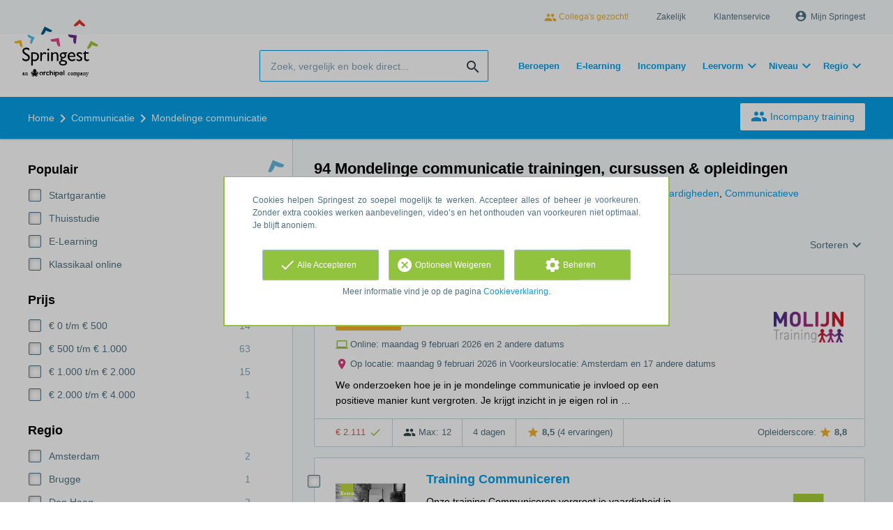

--- FILE ---
content_type: text/html; charset=utf-8
request_url: https://www.springest.nl/communicatie/mondelinge-communicatie
body_size: 21494
content:
<!DOCTYPE html><html class="springest" lang="nl"><head><title>Vergelijk 94 Mondelinge communicatie opleidingen, trainingen en cursussen – Springest</title><meta charset="utf-8" /><meta content="https://static-1.springest.com/assets/redesign/logo-springest-by-archipel-large-1145616339ffe534e5bdd4a64697dd4c65bbb1f034d1301c86044a2ba764053f.jpg" property="og:image" /><meta content="1650" property="og:image:width" /><meta content="866" property="og:image:height" /><meta content="https://www.springest.nl/communicatie/mondelinge-communicatie" property="og:url" /><meta content="website" property="og:type" /><meta content="Vergelijk 94 Mondelinge communicatie opleidingen, trainingen en cursussen – Springest" property="og:title" /><meta content="Op Springest vind je 94 mondelinge communicatie opleidingen, trainingen & cursussen. Lees ervaringen van deelnemers, vraag info aan of schrijf je direct in!" property="og:description" /><meta content="width=device-width, initial-scale=1" name="viewport" /><meta content="index, follow" name="robots" /><meta content="Op Springest vind je 94 mondelinge communicatie opleidingen, trainingen & cursussen. Lees ervaringen van deelnemers, vraag info aan of schrijf je direct in!" name="description" /><meta content="Mondelinge communicatie, trainingen, opleidingen, cursussen, training, opleiding, cursus, vergelijken, zoeken, ervaringen, aanbieders" name="keywords" /><link href="//static-0.springest.com" rel="dns-prefetch" /><link href="//static-1.springest.com" rel="dns-prefetch" /><link href="//static-2.springest.com" rel="dns-prefetch" /><link href="//static-3.springest.com" rel="dns-prefetch" /><link href="//static-4.springest.com" rel="dns-prefetch" /><link href="//ajax.googleapis.com" rel="dns-prefetch" /><link href="//media.licdn.com" rel="dns-prefetch" /><link href="//cdn.mxpnl.com" rel="dns-prefetch" /><link href="//api.mixpanel.com" rel="dns-prefetch" /><meta name="csrf-param" content="authenticity_token" />
<meta name="csrf-token" content="C8LDwFacbBbtmAzZeWrlsutbq_QPFy9HsEu_nG-APa5hjWPNMElp0Ic-skp3ZiOa6ppc0PPV3QfmoYvjzI76QQ" /><link rel="canonical" href="https://www.springest.nl/communicatie/mondelinge-communicatie" /><link href="/favicon.ico" rel="shortcut icon" type="image/x-icon" /><link href="/opensearch.xml" rel="search" title="Springest" type="application/opensearchdescription+xml" /><link rel="stylesheet" media="screen,projection" href="https://static-0.springest.com/assets/redesign/utilities/fonts-4da3ff91039499936c952f6a1a60292901452fca34f50354972ce8213332b46f.css.gz" /><link rel="stylesheet" media="screen,projection" href="https://static-2.springest.com/assets/application-be0284b1fd518d949be99f20b6d40f1e9bed72e326b0234aef8d57daf68195da.css.gz" /><!--[if lte IE 9]><link rel="stylesheet" media="screen,projection" href="https://static-2.springest.com/assets/redesign/base/ie9-icons-23fa390d12cac1c14a6de4801ada125ac179af3896d9c3ee02d95b20b69e4283.css.gz" /><![endif]--><script>var Springest = Springest || {};
Springest.abp = {"distinct_id":null,"time":"2026-01-29T03:32:21.231Z","subject_id":11,"subject_name":"Mondelinge communicatie","category_name":"Communicatie","filter_size":0,"filter_types":[],"filters":[],"page":1,"manually_filtered":false,"money_back_guarantee_count":0,"autosuggest":null,"funnel_search_subject_box":true,"ab_050_mobile_subject_cta":"button_variation","funnel_ab_050":true};
// Set Mixpanel property referrer_template to the initial opening page
// to know from which template AJAX requests originate.
Springest.abp.referrer_template = "subjects#show"</script><script>
//<![CDATA[

        window.mixpanel = {
          track: function() {},
          track_links: function() {}
        }
      
//]]>
</script></head><body><div class="modal cookie-settings-modal is-hidden"><div class="modal__mask active"></div><div class="modal__card"><div class="modal__header"><a class="modal__close" href="#">X</a></div><div class="modal__card-content"><div class="as-h4">Beheren</div><p>In dit venster kun je Cookies in- en uitschakelen. Alleen de Functionele Cookies kunnen niet worden uitgeschakeld. Jouw Cookie voorkeuren worden 9 maanden bewaard, waarna ze weer op standaard worden gezet. Voorkeuren en marketingtoestemming kunnen ingetrokken worden via de Cookie statement pagina in de linkerbenedenhoek van de website.</p><div class="container container--page"><div class="content--large"><strong>Functionele Cookies</strong><br /><div class="cookie-explanation"><div class="shortened">Deze Cookies zijn noodzakelijk voor het correct functioneren van onze website. Persoonlijke gegevens worden niet opgeslagen.</div><a class="read-more" href="#">Lees meer</a></div></div><div class="content"><label class="switch-toggle"><input type="checkbox" name="functional" id="functional" value="1" disabled="disabled" class="disabled" checked="checked" /><span class="slider round"></span></label></div></div><div class="container container--page"><div class="content--large"><strong>Analytische Cookies</strong><br /><div class="cookie-explanation"><div class="shortened">Deze cookies worden gebruikt om uw gedrag op onze website te volgen. We gebruiken ze om de beste gebruikerservaring te bieden. Bijvoorbeeld: we raden nieuwe trainingen aan op basis van uw recente kijkgedrag.</div><a class="read-more" href="#">Lees meer</a></div></div><div class="content"><label class="switch-toggle"><input type="checkbox" name="analytics" id="analytics" value="1" /><span class="slider round"></span></label></div></div><div class="container container--page"><div class="content--large"><strong>Google Analytics Cookies</strong><br /><div class="cookie-explanation"><div class="shortened">Deze Cookies volgen het gedrag op Springest en mogelijk andere websites zodat wij (en derde partijen) advertenties kunnen afstemmen op jouw interesses. Deze cookies slaan (mogelijk) uw IP-adres op.</div><a class="read-more" href="#">Lees meer</a></div></div><div class="content"><label class="switch-toggle"><input type="checkbox" name="google" id="google" value="1" /><span class="slider round"></span></label></div></div><div class="container container--page"><div class="content--large"><strong>Marketing Cookies</strong><br /><div class="cookie-explanation"><div class="shortened">Deze Cookies volgen het gedrag op Springest en mogelijk andere websites zodat wij (en derde partijen) advertenties kunnen afstemmen op jouw interesses. Deze cookies slaan (mogelijk) uw IP-adres op.</div><a class="read-more" href="#">Lees meer</a></div></div><div class="content"><label class="switch-toggle"><input type="checkbox" name="marketing" id="marketing" value="1" /><span class="slider round"></span></label></div></div><div class="container container--page"><div class="content--large"></div><div class="content"><a class="button--default button--medium save-cookie-settings button--cta"><i class="ma-save material-icons ">save</i> <span>Voorkeuren opslaan</span></a></div></div></div></div></div><div class="cookie-notice__hidden modal__mask"></div><div class="cookie-notice cookie-notice-extended is-hidden" data-version="2"><div class="container container--page"><div class="container"><p class="upper_text">Cookies helpen Springest zo soepel mogelijk te werken. Accepteer alles of beheer je voorkeuren. Zonder extra cookies werken aanbevelingen, video’s en het onthouden van voorkeuren niet optimaal. Je blijft anoniem.
</p><div class="cookie-notice-extended__actions"><div class="action-box"><a class="button--default button--medium cookie-action accept-all button--cta"><i class="ma-check material-icons ">check</i> <span>Alle Accepteren</span></a></div><div class="action-box"><a class="button--default button--medium cookie-action reject-optional button--cta"><i class="ma-cancel material-icons ">cancel</i> <span>Optioneel Weigeren</span></a></div><div class="action-box"><a class="button--default button--medium manage-cookies button--cta"><i class="ma-settings material-icons ">settings</i> <span>Beheren</span></a></div></div><p class="lower_text">Meer informatie vind je op de pagina <a href="/cookie-verklaring" target="_blank">Cookieverklaring</a>.</p></div></div></div><header id="header"><div class="container container--logo"><div class="brand-logo"><a class="brand-logo__image" title="Vergelijk en Boek 35.000 Opleidingen, Trainingen en Cursussen op Springest!" href="/"></a></div><nav id="nav--portal"><div class="nav-mobile"><a id="mobile-toggle" class="nav-mobile__item" href="#mobile-nav"></a></div><div class="nav-wrapper"><ul class="nav-portal" data-nav-title="Over Springest" role="navigation"><li class="nav-portal__item"><a class="nav-portal__link work-at-springest" target="_blank" title="Werken bij Springest" rel="noopener noreferrer" href="https://jobs.archipelacademy.com/"><i class="ma-people material-icons icon--small">people</i> Collega&#39;s gezocht!</a></li><li class="nav-portal__item"><a title="Zakelijk" class="nav-portal__link" href="https://springest.com/nl/zakelijk/">Zakelijk</a></li><li class="nav-portal__item"><a title="Klantenservice" class="nav-portal__link" href="https://springest.nl/klantenservice">Klantenservice</a></li><li class="nav-portal__item hide-on-small"><ul class="nav-account"><li class="nav-account__item profile-nav"><a class="nav-account__button" rel="nofollow" href="/mijn-springest/inloggen"><i class="ma-account_circle material-icons ">account_circle</i><span class='button__title'>Mijn Springest</span></a></li></ul></li></ul></div></nav></div><div class="container container--search-bar"><form class="search" action="/zoeken" accept-charset="UTF-8" method="get"><input id="searchbar_filter" name="filter" type="hidden" value="" /><div class="search__field"><input type="search" name="term" id="term" class="search__input" placeholder="Zoek, vergelijk en boek direct..." /><input type="submit" name="commit" value="search" class="search__icon-button material-icons" /></div></form><nav id="nav--meta"><ul class="meta-nav nav-meta is-clean-list" data-nav-title="Volg je ambities, blijf leren"><li title="Beroepen" class="nav-meta__item list-item"><a title="Beroepen" class="nav-meta__link nav-link" href="/beroepen"><span>Beroepen</span></a></li><li title="Vergelijk alle E-learning trainingen, cursussen &amp; opleidingen - Springest" class="nav-meta__item list-item"><a title="Vergelijk alle E-learning trainingen, cursussen &amp; opleidingen - Springest" class="nav-meta__link nav-link" href="/e-learning"><span>E-learning</span></a></li><li title="Incompany training" class="nav-meta__item list-item"><a title="Incompany training" class="nav-meta__link nav-link" href="/in-company"><span>Incompany</span></a></li><li class="has-dropdown nav-meta__item list-item"><span class="nav-meta__link nav-link"><span>Leervorm</span></span><div class="nav-meta__dropdown landingpage-dropdown"><ul><li><a title="Bekijk alle producten in Online leren (overzicht)" class="nav-meta__link nav-link" href="/online">Online leren (overzicht)</a></li><li><a title="Bekijk alle producten in Keuzehulp overzicht" class="nav-meta__link nav-link" href="/keuzehulp">Keuzehulp overzicht</a></li><li><a title="Bekijk alle producten in Thuisstudie" class="nav-meta__link nav-link" href="/thuisstudie">Thuisstudie</a></li><li><a title="Bekijk alle producten in Gratis" class="nav-meta__link nav-link" href="/gratis">Gratis</a></li><li><a title="Bekijk alle producten in Trainers &amp; Coaches" class="nav-meta__link nav-link" href="/trainers">Trainers &amp; Coaches</a></li><li><a title="Bekijk alle producten in Inschrijven" class="nav-meta__link nav-link" href="/inschrijven">Inschrijven</a></li><li><a title="Bekijk alle producten in Klassikaal online" class="nav-meta__link nav-link" href="/klassikaal-online">Klassikaal online</a></li><li><a title="Bekijk alle producten in Boeken" class="nav-meta__link nav-link" href="/boeken">Boeken</a></li><li><a title="Bekijk alle producten in Video&#39;s" class="nav-meta__link nav-link" href="/learning-bites">Video&#39;s</a></li></ul></div></li><li class="has-dropdown nav-meta__item list-item"><span class="nav-meta__link nav-link"><span>Niveau</span></span><div class="nav-meta__dropdown landingpage-dropdown"><ul><li><a title="Bekijk alle producten in MBO" class="nav-meta__link nav-link" href="/mbo">MBO</a></li><li><a title="Bekijk alle producten in HBO" class="nav-meta__link nav-link" href="/hbo">HBO</a></li><li><a title="Bekijk alle producten in Master &amp; MBA" class="nav-meta__link nav-link" href="/master-mba">Master &amp; MBA</a></li><li><a title="Bekijk alle producten in NLQF Niveaus" class="nav-meta__link nav-link" href="/opleidingsniveau">NLQF Niveaus</a></li></ul></div></li><li class="has-dropdown nav-meta__item list-item"><span class="nav-meta__link nav-link"><span>Regio</span></span><div class="nav-meta__dropdown landingpage-dropdown"><ul><li><a title="Bekijk alle producten in Den Haag" class="nav-meta__link nav-link" href="/den-haag">Den Haag</a></li><li><a title="Bekijk alle producten in Rotterdam" class="nav-meta__link nav-link" href="/rotterdam">Rotterdam</a></li><li><a title="Bekijk alle producten in Utrecht" class="nav-meta__link nav-link" href="/utrecht">Utrecht</a></li><li><a title="Bekijk alle producten in Amsterdam" class="nav-meta__link nav-link" href="/amsterdam">Amsterdam</a></li><li><a title="Bekijk alle producten in Incompany Training" class="nav-meta__link nav-link" href="/incompany-training">Incompany Training</a></li></ul></div></li></ul></nav></div></header><nav id="breadcrumb"><div class="container"><div class="breadcrumb-wrapper section"><script type="application/ld+json">{"@context":"https://schema.org","@graph":{"@type":"BreadcrumbList","@id":"#BreadcrumbList","itemListOrder":"Ascending","itemListElement":[{"@type":"ListItem","position":1,"Item":{"@id":"/","name":"Home"}},{"@type":"ListItem","position":2,"Item":{"@id":"/communicatie","name":"Communicatie"}},{"@type":"ListItem","position":3,"Item":{"@id":"/communicatie/mondelinge-communicatie","name":"Mondelinge communicatie"}}]}}</script> <ul class="breadcrumb has-3 nav-list is-clean-list"><li class="breadcrumb__item lvl-3 list-item " data-title=""><a title="Home" class="breadcrumb__link nav-link " itemprop="url" href="/"><span itemprop="title">Home</span></a></li><li class="breadcrumb__item lvl-2 list-item " data-title="Categorie:"><a title="5.593 communicatietrainingen vergelijken? Ontvang gratis brochures!" class="breadcrumb__link nav-link " itemprop="url" href="/communicatie"><span itemprop="title">Communicatie</span></a></li><li class="breadcrumb__item lvl-1 list-item breadcrumb__item--current current" data-title=""><a title="Vergelijk 94 Mondelinge communicatie opleidingen, trainingen en cursussen – Springest" class="breadcrumb__link nav-link " itemprop="url" href="/communicatie/mondelinge-communicatie"><span itemprop="title">Mondelinge communicatie</span></a></li></ul></div><div class="breadcrumb-cta"><a class="button--inverted" href="/in-company"><i class="ma-group material-icons ">group</i> Incompany training</a></div></div></nav><main class="with-background ab_050--enabled" id="page" role="main"><div class="container container--page container--subject with-content-background"><section class="content content--medium aligned-right"><div class="filter-overlay"><div class="filter-overlay__loader"><div class="filter-overlay__icon"><div class="icon__circle icon-star"><i class="ma-star material-icons icon--medium">star</i></div></div><svg class="circular" viewBox="25 25 50 50"><circle class="path" cx="50" cy="50" fill="none" r="20" stroke-miterlimit="10" stroke-width="2"></circle></svg></div><div class="filter-overlay__usp"><div class="as-h3">Ervaringen van deelnemers</div><p>Ruim 140.000 onafhankelijke ervaringen.</p></div></div><div class="ajax-wrapper"><h1 class="subject__title">94 Mondelinge communicatie trainingen, cursussen &amp; opleidingen</h1><p class="subject__alternatives show-from-tablet">Bekijk ook: <a title="122 Gesprekstechnieken en Gespreksvaardigheden trainingen" href="/communicatie/gesprekstechnieken">Gesprekstechnieken &amp; Gespreksvaardigheden</a>, <a title="64 Luisteren &amp; Luistervaardigheden trainingen" href="/communicatie/luisteren">Luisteren &amp; Luistervaardigheden</a>, <a title="153 Communicatieve Vaardigheden Trainingen &amp; Cursussen" href="/persoonlijke-effectiviteit/communicatieve-vaardigheden">Communicatieve vaardigheden</a>, <a title="125 Effectief communiceren trainingen, cursussen &amp; opleidingen" href="/communicatie/effectief-communiceren">Effectief communiceren</a> en <a title="27 Tactvol trainingen, cursussen &amp; opleidingen" href="/communicatie/tactvol">Tactvol</a>.</p><p class="subject__alternatives show-on-mobile">Bekijk ook: <a title="122 Gesprekstechnieken en Gespreksvaardigheden trainingen" href="/communicatie/gesprekstechnieken">Gesprekstechnieken &amp; Gespreksvaardigheden</a>, <a title="64 Luisteren &amp; Luistervaardigheden trainingen" href="/communicatie/luisteren">Luisteren &amp; Luistervaardigheden</a> en <a title="153 Communicatieve Vaardigheden Trainingen &amp; Cursussen" href="/persoonlijke-effectiviteit/communicatieve-vaardigheden">Communicatieve vaardigheden</a>.</p><section class="panel"><div class="result-options--mobile mobile-filter"><div class="mobile-filter__actions"><a class="toggle-mobile-filters mobile-filter__button" href="#"><i class="ma-tune material-icons icon--normal">tune</i> Filters</a><a class="toggle-mobile-sorting mobile-filter__button" href="#"><i class="ma-reorder material-icons icon--normal">reorder</i> Sorteren</a></div></div><div class="subject-messsages"></div><div class="result-options"><div class="compare-buttons--top"><input class="button--compare" type="button" value="Vergelijken" /></div><div class="sorting aligned-right"><div class="sorting__header">Sortering veranderen<a class="sorting__close" href="#"><i class="ma-clear material-icons icon--small">clear</i></a></div><div class="sorting__content"><span class="sorting__label">Sorteren</span><ul class="sorting__list"><li class="sorting__item"><a class="sorting__link is-active" data-url="/communicatie/mondelinge-communicatie" data-link-type="sort" href="#">Relevantie en ervaringen</a></li><li class="sorting__item"><a class="sorting__link " data-url="/communicatie/mondelinge-communicatie/prijs-hoog-laag" data-link-type="sort" href="#">Prijs (hoog &gt; laag)</a></li><li class="sorting__item"><a class="sorting__link " data-url="/communicatie/mondelinge-communicatie/prijs-laag-hoog" data-link-type="sort" href="#">Prijs (laag &gt; hoog)</a></li><li class="sorting__item"><a class="sorting__link " data-url="/communicatie/mondelinge-communicatie/duur-lang-kort" data-link-type="sort" href="#">Tijdsduur (lang &gt; kort)</a></li><li class="sorting__item"><a class="sorting__link " data-url="/communicatie/mondelinge-communicatie/duur-kort-lang" data-link-type="sort" href="#">Tijdsduur (kort &gt; lang)</a></li></ul></div></div></div><div class="result-list"><div class="result-item product-item" id="training-669588"><div class="checkbox-wrapper"><input type="checkbox" name="training-669588" id="training-669588" value="669588" class="is-hidden compare-list__checkbox compare-checkbox" /><i class="ma-check_box_outline_blank material-icons checkbox-icon" data-checked="check_box" data-unchecked="check_box_outline_blank">check_box_outline_blank</i></div><div class="product-item__content"><h2 class="as-h3 product-item__title"><a title="Klassikaal: Pakket: Professioneel communiceren" href="/molijn-training/professioneel-communiceren">Pakket: Professioneel communiceren</a></h2><div class="product-item__details"><div class="product-item__provider"><img class="thumb" width="100" height="50" alt="Logo van Molijn Training" title="Logo van Molijn Training" src="https://static-4.springest.com/uploads/institute/logo/14276/thumb_molijn-training-6bd75b8e99574fb64923a6bc3f0220e7.png" /></div><div class="product-item__meta-info guaranteed-start">Startgarantie</div><div class="product-item__meta-info starting-dateplaces-container"><div class="meta-info--starting-dateplaces"><i class='material-icons icon--small icon--positive icon--align-top'>computer</i><span>Online: maandag 9 februari 2026 en 2 andere datums</span></div><div class="meta-info--starting-dateplaces"><i class='material-icons icon--small icon--region icon--align-top'>place</i><span>Op locatie: maandag 9 februari 2026 in Voorkeurslocatie: Amsterdam en 17 andere datums</span></div></div><div class="product-item__description"><p>We onderzoeken hoe je in je mondelinge communicatie je invloed op een positieve manier kunt vergroten. Je krijgt inzicht in je eigen rol in …</p></div></div></div><div class="product-item__footer"><div class="product-item__usp-data"><span class="price">€ 2.111<span class="tooltip-parent tooltip-icon  align-left"><i class="ma-check material-icons ">check</i><span class="tooltip align-left"><span class="tooltip__content"><ul class="price-tooltip"><li><strong>BTW:</strong> Vrij van BTW</li><li><strong>Volledigheid prijs:</strong> Prijs is exclusief btw, verder geen extra kosten. </li><li><strong>Extra informatie:</strong> <em>vrijgesteld van BTW</em></li></ul></span></span></span></span><span class="max-participants"><span class="tooltip-parent tooltip-icon max_participants align-left"><i class="ma-group material-icons ">group</i><span class="tooltip align-left"><span class="tooltip__content">Maximaal 12 personen kunnen deelnemen aan deze training.</span></span></span> Max: 12</span><span class="duration">4 dagen</span><span class="product-rating"><a class="rating-score" title="Pakket: Professioneel communiceren heeft een gemiddelde beoordeling van 8,5" href="/molijn-training/professioneel-communiceren#ervaringen"><i class="ma-star material-icons review-score__icon">star</i><span class="rating-average"> 8,5</span> <span class="review-count">(4 ervaringen)</span></a></span></div><span class="institute-rating rating-score"><span class="tooltip-parent  provider-rating align-right">Opleiderscore: <i class="ma-star material-icons ">star</i> <strong>8,8 </strong><span class="tooltip align-right"><span class="tooltip__content">Molijn Training heeft een gemiddelde beoordeling van <strong>8,8</strong> (uit <strong>60</strong> ervaringen)</span></span></span><div class="product-item__provider--mobile"><img class="thumb" width="100" height="50" alt="Logo van Molijn Training" title="Logo van Molijn Training" src="https://static-4.springest.com/uploads/institute/logo/14276/thumb_molijn-training-6bd75b8e99574fb64923a6bc3f0220e7.png" /></div></span><div class="product-item__brochure-button"><div class="ab_050--variation_a"><a class="button-link button--cta button--fluid button--normal button--centered" href="/molijn-training/professioneel-communiceren/informatie-aanvragen"><i class="ma-mail_outline material-icons ">mail_outline</i></a></div><div class="ab_050--variation_b"><a class="button-link button--cta button--fluid button--normal button--centered" href="/molijn-training/professioneel-communiceren/informatie-aanvragen/informatie-aanvragen"><i class="ma-mail_outline material-icons ">mail_outline</i> Info aanvragen</a></div></div></div></div><div class="result-item product-item" id="training-12080"><div class="checkbox-wrapper"><input type="checkbox" name="training-12080" id="training-12080" value="12080" class="is-hidden compare-list__checkbox compare-checkbox" /><i class="ma-check_box_outline_blank material-icons checkbox-icon" data-checked="check_box" data-unchecked="check_box_outline_blank">check_box_outline_blank</i></div><div class="product-item__thumb"><a class=" track" data-tracking-events="[]" href="/extra-trainers/communicatieve-vaardigheden#fotos"><img class="product-image__item" src="https://static-4.springest.com/uploads/product_image/image/128659/thumbnail-background-linkedin.jpg" /></a></div><div class="product-item__content"><h2 class="as-h3 product-item__title"><a title="Klassikaal: Training Communiceren" href="/extra-trainers/communicatieve-vaardigheden">Training Communiceren</a></h2><div class="product-item__details"><div class="product-item__provider"><img class="thumb" width="100" height="50" alt="Logo van Extra Trainers" title="Logo van Extra Trainers" src="https://static-1.springest.com/uploads/institute/logo/962/thumb_extra-trainers.png" /></div><div class="product-item__meta-info starting-dateplaces-container"><div class="meta-info--starting-dateplaces"><span></span></div></div><div class="product-item__description"><div class="product-item__thumb--mobile"><a class=" track" data-tracking-events="[]" href="/extra-trainers/communicatieve-vaardigheden#fotos"><img class="product-image__item" src="https://static-4.springest.com/uploads/product_image/image/128659/thumbnail-background-linkedin.jpg" /></a></div><p>Onze training Communiceren vergroot je vaardigheid in mondelinge communicatie. Oefen actief en ontwikkel een eigen, effectieve wijze van com…</p></div></div></div><div class="product-item__footer"><div class="product-item__usp-data"><span class="price">€ 495<span class="tooltip-parent tooltip-icon  align-left"><i class="ma-check material-icons ">check</i><span class="tooltip align-left"><span class="tooltip__content"><ul class="price-tooltip"><li><strong>BTW:</strong> Excl. BTW</li><li><strong>Volledigheid prijs:</strong> Prijs is exclusief btw, verder geen extra kosten. </li><li><strong>Extra informatie:</strong> <em>De getoonde prijs is per dag inclusief lunch, koffie/thee en lesmateriaal (exclusief btw) en geldt voor open rooster trainingen. Open inschrijvingen vinden plaats in Almere, Utrecht of Groningen. 

2e persoon van dezelfde organisatie doet mee voor 395 euro per persoon per dag (exclusief btw). 

Volg je de training liever alleen, met een of meerdere collega&#39;s? Wij geven ook individuele en incompany trainingen.Vraag gerust een maatwerk offerte aan. </em></li></ul></span></span></span></span><span class="max-participants"><span class="tooltip-parent tooltip-icon max_participants align-left"><i class="ma-group material-icons ">group</i><span class="tooltip align-left"><span class="tooltip__content">Maximaal 8 personen kunnen deelnemen aan deze training.</span></span></span> Max: 8</span><span class="duration">1 dag</span><span class="product-level">MBO</span><span class="product-rating"><a class="rating-score" title="Training Communiceren heeft een gemiddelde beoordeling van 7,4" href="/extra-trainers/communicatieve-vaardigheden#ervaringen"><i class="ma-star material-icons review-score__icon">star</i><span class="rating-average"> 7,4</span> <span class="review-count">(2 ervaringen)</span></a></span></div><span class="institute-rating rating-score"><span class="tooltip-parent  provider-rating align-right">Opleiderscore: <i class="ma-star material-icons ">star</i> <strong>8,4 </strong><span class="tooltip align-right"><span class="tooltip__content">Extra Trainers heeft een gemiddelde beoordeling van <strong>8,4</strong> (uit <strong>50</strong> ervaringen)</span></span></span><div class="product-item__provider--mobile"><img class="thumb" width="100" height="50" alt="Logo van Extra Trainers" title="Logo van Extra Trainers" src="https://static-1.springest.com/uploads/institute/logo/962/thumb_extra-trainers.png" /></div></span><div class="product-item__brochure-button"><div class="ab_050--variation_a"><a class="button-link button--cta button--fluid button--normal button--centered" href="/extra-trainers/communicatieve-vaardigheden/informatie-aanvragen"><i class="ma-mail_outline material-icons ">mail_outline</i></a></div><div class="ab_050--variation_b"><a class="button-link button--cta button--fluid button--normal button--centered" href="/extra-trainers/communicatieve-vaardigheden/informatie-aanvragen/informatie-aanvragen"><i class="ma-mail_outline material-icons ">mail_outline</i> Info aanvragen</a></div></div></div></div><div class="result-item product-item" id="training-312781"><div class="checkbox-wrapper"><input type="checkbox" name="training-312781" id="training-312781" value="312781" class="is-hidden compare-list__checkbox compare-checkbox" /><i class="ma-check_box_outline_blank material-icons checkbox-icon" data-checked="check_box" data-unchecked="check_box_outline_blank">check_box_outline_blank</i></div><div class="product-item__content"><h2 class="as-h3 product-item__title"><a title="Klassikaal: Overtuigend communiceren | Invloed vergroten" href="/molijn-training/succesvolle-relaties-i-klanttevredenheid">Overtuigend communiceren | Invloed vergroten</a></h2><div class="product-item__details"><div class="product-item__provider"><img class="thumb" width="100" height="50" alt="Logo van Molijn Training" title="Logo van Molijn Training" src="https://static-4.springest.com/uploads/institute/logo/14276/thumb_molijn-training-6bd75b8e99574fb64923a6bc3f0220e7.png" /></div><div class="product-item__meta-info guaranteed-start">Startgarantie</div><div class="product-item__meta-info starting-dateplaces-container"><div class="meta-info--starting-dateplaces"><i class='material-icons icon--small icon--positive icon--align-top'>computer</i><span>Online: maandag 9 maart 2026 en 2 andere datums</span></div><div class="meta-info--starting-dateplaces"><i class='material-icons icon--small icon--region icon--align-top'>place</i><span>Op locatie: maandag 9 maart 2026 in Voorkeurslocatie: Amsterdam en 17 andere datums</span></div></div><div class="product-item__description"><p>Tijdens deze training onderzoeken we hoe je in je mondelinge communicatie je invloed kunt vergroten. Je krijgt inzicht in je eigen rol in co…</p></div></div></div><div class="product-item__footer"><div class="product-item__usp-data"><span class="price">€ 582<span class="tooltip-parent tooltip-icon  align-left"><i class="ma-check material-icons ">check</i><span class="tooltip align-left"><span class="tooltip__content"><ul class="price-tooltip"><li><strong>BTW:</strong> Vrij van BTW</li><li><strong>Volledigheid prijs:</strong> Prijs is exclusief btw, verder geen extra kosten. </li><li><strong>Extra informatie:</strong> <em>vrijgesteld van BTW</em></li></ul></span></span></span></span><span class="max-participants"><span class="tooltip-parent tooltip-icon max_participants align-left"><i class="ma-group material-icons ">group</i><span class="tooltip align-left"><span class="tooltip__content">Maximaal 12 personen kunnen deelnemen aan deze training.</span></span></span> Max: 12</span><span class="duration">1 dag</span></div><span class="institute-rating rating-score"><span class="tooltip-parent  provider-rating align-right">Opleiderscore: <i class="ma-star material-icons ">star</i> <strong>8,8 </strong><span class="tooltip align-right"><span class="tooltip__content">Molijn Training heeft een gemiddelde beoordeling van <strong>8,8</strong> (uit <strong>60</strong> ervaringen)</span></span></span><div class="product-item__provider--mobile"><img class="thumb" width="100" height="50" alt="Logo van Molijn Training" title="Logo van Molijn Training" src="https://static-4.springest.com/uploads/institute/logo/14276/thumb_molijn-training-6bd75b8e99574fb64923a6bc3f0220e7.png" /></div></span><div class="product-item__brochure-button"><div class="ab_050--variation_a"><a class="button-link button--cta button--fluid button--normal button--centered" href="/molijn-training/succesvolle-relaties-i-klanttevredenheid/informatie-aanvragen"><i class="ma-mail_outline material-icons ">mail_outline</i></a></div><div class="ab_050--variation_b"><a class="button-link button--cta button--fluid button--normal button--centered" href="/molijn-training/succesvolle-relaties-i-klanttevredenheid/informatie-aanvragen/informatie-aanvragen"><i class="ma-mail_outline material-icons ">mail_outline</i> Info aanvragen</a></div></div></div></div><div class="result-item product-item" id="training-465220"><div class="checkbox-wrapper"><input type="checkbox" name="training-465220" id="training-465220" value="465220" class="is-hidden compare-list__checkbox compare-checkbox" /><i class="ma-check_box_outline_blank material-icons checkbox-icon" data-checked="check_box" data-unchecked="check_box_outline_blank">check_box_outline_blank</i></div><div class="product-item__thumb"><a class=" track" data-tracking-events="[]" href="/lerian-nti-languages/online-duits-leren-skype-webex#fotos"><img class="product-image__item" src="https://static-3.springest.com/uploads/product_image/image/57587/thumbnail-iStock_000019147061XSmall.jpg" /></a></div><div class="product-item__content"><h2 class="as-h3 product-item__title"><a title="Thuisstudie: Online Duits leren (Skype / Webex)" href="/lerian-nti-languages/online-duits-leren-skype-webex">Online Duits leren (Skype / Webex)</a></h2><div class="product-item__details"><div class="product-item__provider"><img class="thumb" width="100" height="50" alt="Logo van Lerian-Nti Languages" title="Logo van Lerian-Nti Languages" src="https://static-3.springest.com/uploads/institute/logo/11688/thumb_lerian-nti-languages-070e9f7f33b712f72480322cf528d71a.png" /></div><div class="product-item__meta-info starting-dateplaces-container"><div class="meta-info--starting-dateplaces"><span></span></div></div><div class="product-item__description"><div class="product-item__thumb--mobile"><a class=" track" data-tracking-events="[]" href="/lerian-nti-languages/online-duits-leren-skype-webex#fotos"><img class="product-image__item" src="https://static-3.springest.com/uploads/product_image/image/57587/thumbnail-iStock_000019147061XSmall.jpg" /></a></div><p>We richten ons in de cursus enkel op de communicatieve vaardigheden die u echt nodig hebt in uw werkomgeving zoals bv.: Mondelinge communica…</p></div></div></div><div class="product-item__footer"><div class="product-item__usp-data"><span class="method">Thuisstudie</span><span class="price">€ 1.033<span class="tooltip-parent tooltip-icon  align-left"><i class="ma-check material-icons ">check</i><span class="tooltip align-left"><span class="tooltip__content"><ul class="price-tooltip"><li><strong>BTW:</strong> Excl. BTW</li><li><strong>Volledigheid prijs:</strong> Deze prijs is volledig. Er zijn geen verborgen bijkomende kosten.</li></ul></span></span></span></span></div><span class="institute-rating rating-score"><span class="tooltip-parent  provider-rating align-right">Opleiderscore: <i class="ma-star material-icons ">star</i> <strong>6 </strong><span class="tooltip align-right"><span class="tooltip__content">Lerian-Nti Languages heeft een gemiddelde beoordeling van <strong>6</strong> (uit <strong>1</strong> ervaring)</span></span></span><div class="product-item__provider--mobile"><img class="thumb" width="100" height="50" alt="Logo van Lerian-Nti Languages" title="Logo van Lerian-Nti Languages" src="https://static-3.springest.com/uploads/institute/logo/11688/thumb_lerian-nti-languages-070e9f7f33b712f72480322cf528d71a.png" /></div></span><div class="product-item__brochure-button"><div class="ab_050--variation_a"><a class="button-link button--cta button--fluid button--normal button--centered" href="/lerian-nti-languages/online-duits-leren-skype-webex/informatie-aanvragen"><i class="ma-mail_outline material-icons ">mail_outline</i></a></div><div class="ab_050--variation_b"><a class="button-link button--cta button--fluid button--normal button--centered" href="/lerian-nti-languages/online-duits-leren-skype-webex/informatie-aanvragen/informatie-aanvragen"><i class="ma-mail_outline material-icons ">mail_outline</i> Info aanvragen</a></div></div></div></div><div class="result-item product-item" id="training-465222"><div class="checkbox-wrapper"><input type="checkbox" name="training-465222" id="training-465222" value="465222" class="is-hidden compare-list__checkbox compare-checkbox" /><i class="ma-check_box_outline_blank material-icons checkbox-icon" data-checked="check_box" data-unchecked="check_box_outline_blank">check_box_outline_blank</i></div><div class="product-item__thumb"><a class=" track" data-tracking-events="[]" href="/lerian-nti-languages/online-nederlands-leren-skype-webex#fotos"><img class="product-image__item" src="https://static-3.springest.com/uploads/product_image/image/57588/thumbnail-iStock_000019147061XSmall.jpg" /></a></div><div class="product-item__content"><h2 class="as-h3 product-item__title"><a title="Thuisstudie: Online Nederlands leren (Skype / Webex)" href="/lerian-nti-languages/online-nederlands-leren-skype-webex">Online Nederlands leren (Skype / Webex)</a></h2><div class="product-item__details"><div class="product-item__provider"><img class="thumb" width="100" height="50" alt="Logo van Lerian-Nti Languages" title="Logo van Lerian-Nti Languages" src="https://static-3.springest.com/uploads/institute/logo/11688/thumb_lerian-nti-languages-070e9f7f33b712f72480322cf528d71a.png" /></div><div class="product-item__meta-info starting-dateplaces-container"><div class="meta-info--starting-dateplaces"><span></span></div></div><div class="product-item__description"><div class="product-item__thumb--mobile"><a class=" track" data-tracking-events="[]" href="/lerian-nti-languages/online-nederlands-leren-skype-webex#fotos"><img class="product-image__item" src="https://static-3.springest.com/uploads/product_image/image/57588/thumbnail-iStock_000019147061XSmall.jpg" /></a></div><p>We richten ons in de cursus enkel op de communicatieve vaardigheden die u echt nodig hebt in uw werkomgeving zoals bv.: Mondelinge communica…</p></div></div></div><div class="product-item__footer"><div class="product-item__usp-data"><span class="method">Thuisstudie</span><span class="price">€ 1.033<span class="tooltip-parent tooltip-icon  align-left"><i class="ma-check material-icons ">check</i><span class="tooltip align-left"><span class="tooltip__content"><ul class="price-tooltip"><li><strong>BTW:</strong> Excl. BTW</li><li><strong>Volledigheid prijs:</strong> Deze prijs is volledig. Er zijn geen verborgen bijkomende kosten.</li></ul></span></span></span></span></div><span class="institute-rating rating-score"><span class="tooltip-parent  provider-rating align-right">Opleiderscore: <i class="ma-star material-icons ">star</i> <strong>6 </strong><span class="tooltip align-right"><span class="tooltip__content">Lerian-Nti Languages heeft een gemiddelde beoordeling van <strong>6</strong> (uit <strong>1</strong> ervaring)</span></span></span><div class="product-item__provider--mobile"><img class="thumb" width="100" height="50" alt="Logo van Lerian-Nti Languages" title="Logo van Lerian-Nti Languages" src="https://static-3.springest.com/uploads/institute/logo/11688/thumb_lerian-nti-languages-070e9f7f33b712f72480322cf528d71a.png" /></div></span><div class="product-item__brochure-button"><div class="ab_050--variation_a"><a class="button-link button--cta button--fluid button--normal button--centered" href="/lerian-nti-languages/online-nederlands-leren-skype-webex/informatie-aanvragen"><i class="ma-mail_outline material-icons ">mail_outline</i></a></div><div class="ab_050--variation_b"><a class="button-link button--cta button--fluid button--normal button--centered" href="/lerian-nti-languages/online-nederlands-leren-skype-webex/informatie-aanvragen/informatie-aanvragen"><i class="ma-mail_outline material-icons ">mail_outline</i> Info aanvragen</a></div></div></div></div><div class="result-item product-item" id="training-465224"><div class="checkbox-wrapper"><input type="checkbox" name="training-465224" id="training-465224" value="465224" class="is-hidden compare-list__checkbox compare-checkbox" /><i class="ma-check_box_outline_blank material-icons checkbox-icon" data-checked="check_box" data-unchecked="check_box_outline_blank">check_box_outline_blank</i></div><div class="product-item__thumb"><a class=" track" data-tracking-events="[]" href="/lerian-nti-languages/online-spaans-leren-skype-webex#fotos"><img class="product-image__item" src="https://static-3.springest.com/uploads/product_image/image/57589/thumbnail-iStock_000019147061XSmall.jpg" /></a></div><div class="product-item__content"><h2 class="as-h3 product-item__title"><a title="Thuisstudie: Online Spaans leren (Skype / Webex)" href="/lerian-nti-languages/online-spaans-leren-skype-webex">Online Spaans leren (Skype / Webex)</a></h2><div class="product-item__details"><div class="product-item__provider"><img class="thumb" width="100" height="50" alt="Logo van Lerian-Nti Languages" title="Logo van Lerian-Nti Languages" src="https://static-3.springest.com/uploads/institute/logo/11688/thumb_lerian-nti-languages-070e9f7f33b712f72480322cf528d71a.png" /></div><div class="product-item__meta-info starting-dateplaces-container"><div class="meta-info--starting-dateplaces"><span></span></div></div><div class="product-item__description"><div class="product-item__thumb--mobile"><a class=" track" data-tracking-events="[]" href="/lerian-nti-languages/online-spaans-leren-skype-webex#fotos"><img class="product-image__item" src="https://static-3.springest.com/uploads/product_image/image/57589/thumbnail-iStock_000019147061XSmall.jpg" /></a></div><p>We richten ons in de cursus enkel op de communicatieve vaardigheden die u echt nodig hebt in uw werkomgeving zoals bv.: Mondelinge communica…</p></div></div></div><div class="product-item__footer"><div class="product-item__usp-data"><span class="method">Thuisstudie</span><span class="price">€ 1.033<span class="tooltip-parent tooltip-icon  align-left"><i class="ma-check material-icons ">check</i><span class="tooltip align-left"><span class="tooltip__content"><ul class="price-tooltip"><li><strong>BTW:</strong> Excl. BTW</li><li><strong>Volledigheid prijs:</strong> Deze prijs is volledig. Er zijn geen verborgen bijkomende kosten.</li></ul></span></span></span></span></div><span class="institute-rating rating-score"><span class="tooltip-parent  provider-rating align-right">Opleiderscore: <i class="ma-star material-icons ">star</i> <strong>6 </strong><span class="tooltip align-right"><span class="tooltip__content">Lerian-Nti Languages heeft een gemiddelde beoordeling van <strong>6</strong> (uit <strong>1</strong> ervaring)</span></span></span><div class="product-item__provider--mobile"><img class="thumb" width="100" height="50" alt="Logo van Lerian-Nti Languages" title="Logo van Lerian-Nti Languages" src="https://static-3.springest.com/uploads/institute/logo/11688/thumb_lerian-nti-languages-070e9f7f33b712f72480322cf528d71a.png" /></div></span><div class="product-item__brochure-button"><div class="ab_050--variation_a"><a class="button-link button--cta button--fluid button--normal button--centered" href="/lerian-nti-languages/online-spaans-leren-skype-webex/informatie-aanvragen"><i class="ma-mail_outline material-icons ">mail_outline</i></a></div><div class="ab_050--variation_b"><a class="button-link button--cta button--fluid button--normal button--centered" href="/lerian-nti-languages/online-spaans-leren-skype-webex/informatie-aanvragen/informatie-aanvragen"><i class="ma-mail_outline material-icons ">mail_outline</i> Info aanvragen</a></div></div></div></div><div class="result-item product-item" id="training-465216"><div class="checkbox-wrapper"><input type="checkbox" name="training-465216" id="training-465216" value="465216" class="is-hidden compare-list__checkbox compare-checkbox" /><i class="ma-check_box_outline_blank material-icons checkbox-icon" data-checked="check_box" data-unchecked="check_box_outline_blank">check_box_outline_blank</i></div><div class="product-item__thumb"><a class=" track" data-tracking-events="[]" href="/lerian-nti-languages/online-frans-leren-skype-webex#fotos"><img class="product-image__item" src="https://static-3.springest.com/uploads/product_image/image/57585/thumbnail-iStock_000019147061XSmall.jpg" /></a></div><div class="product-item__content"><h2 class="as-h3 product-item__title"><a title="Thuisstudie: Online Frans leren (Skype / Webex)" href="/lerian-nti-languages/online-frans-leren-skype-webex">Online Frans leren (Skype / Webex)</a></h2><div class="product-item__details"><div class="product-item__provider"><img class="thumb" width="100" height="50" alt="Logo van Lerian-Nti Languages" title="Logo van Lerian-Nti Languages" src="https://static-3.springest.com/uploads/institute/logo/11688/thumb_lerian-nti-languages-070e9f7f33b712f72480322cf528d71a.png" /></div><div class="product-item__meta-info starting-dateplaces-container"><div class="meta-info--starting-dateplaces"><span></span></div></div><div class="product-item__description"><div class="product-item__thumb--mobile"><a class=" track" data-tracking-events="[]" href="/lerian-nti-languages/online-frans-leren-skype-webex#fotos"><img class="product-image__item" src="https://static-3.springest.com/uploads/product_image/image/57585/thumbnail-iStock_000019147061XSmall.jpg" /></a></div><p>We richten ons in de cursus enkel op de communicatieve vaardigheden die u echt nodig hebt in uw werkomgeving zoals bv.: Mondelinge communica…</p></div></div></div><div class="product-item__footer"><div class="product-item__usp-data"><span class="method">Thuisstudie</span><span class="price">€ 1.033<span class="tooltip-parent tooltip-icon  align-left"><i class="ma-check material-icons ">check</i><span class="tooltip align-left"><span class="tooltip__content"><ul class="price-tooltip"><li><strong>BTW:</strong> Excl. BTW</li><li><strong>Volledigheid prijs:</strong> Deze prijs is volledig. Er zijn geen verborgen bijkomende kosten.</li></ul></span></span></span></span></div><span class="institute-rating rating-score"><span class="tooltip-parent  provider-rating align-right">Opleiderscore: <i class="ma-star material-icons ">star</i> <strong>6 </strong><span class="tooltip align-right"><span class="tooltip__content">Lerian-Nti Languages heeft een gemiddelde beoordeling van <strong>6</strong> (uit <strong>1</strong> ervaring)</span></span></span><div class="product-item__provider--mobile"><img class="thumb" width="100" height="50" alt="Logo van Lerian-Nti Languages" title="Logo van Lerian-Nti Languages" src="https://static-3.springest.com/uploads/institute/logo/11688/thumb_lerian-nti-languages-070e9f7f33b712f72480322cf528d71a.png" /></div></span><div class="product-item__brochure-button"><div class="ab_050--variation_a"><a class="button-link button--cta button--fluid button--normal button--centered" href="/lerian-nti-languages/online-frans-leren-skype-webex/informatie-aanvragen"><i class="ma-mail_outline material-icons ">mail_outline</i></a></div><div class="ab_050--variation_b"><a class="button-link button--cta button--fluid button--normal button--centered" href="/lerian-nti-languages/online-frans-leren-skype-webex/informatie-aanvragen/informatie-aanvragen"><i class="ma-mail_outline material-icons ">mail_outline</i> Info aanvragen</a></div></div></div></div><div class="result-item product-item" id="training-465201"><div class="checkbox-wrapper"><input type="checkbox" name="training-465201" id="training-465201" value="465201" class="is-hidden compare-list__checkbox compare-checkbox" /><i class="ma-check_box_outline_blank material-icons checkbox-icon" data-checked="check_box" data-unchecked="check_box_outline_blank">check_box_outline_blank</i></div><div class="product-item__thumb"><a class=" track" data-tracking-events="[]" href="/lerian-nti-languages/cursus-frans-prive#fotos"><img class="product-image__item" src="https://static-2.springest.com/uploads/product_image/image/57573/thumbnail-iStock-179103572.jpg" /></a></div><div class="product-item__content"><h2 class="as-h3 product-item__title"><a title="Klassikaal: Cursus Frans op maat (privé)" href="/lerian-nti-languages/cursus-frans-prive">Cursus Frans op maat (privé)</a></h2><div class="product-item__details"><div class="product-item__provider"><img class="thumb" width="100" height="50" alt="Logo van Lerian-Nti Languages" title="Logo van Lerian-Nti Languages" src="https://static-3.springest.com/uploads/institute/logo/11688/thumb_lerian-nti-languages-070e9f7f33b712f72480322cf528d71a.png" /></div><div class="product-item__meta-info starting-dateplaces-container"><div class="meta-info--starting-dateplaces"><span></span></div></div><div class="product-item__description"><div class="product-item__thumb--mobile"><a class=" track" data-tracking-events="[]" href="/lerian-nti-languages/cursus-frans-prive#fotos"><img class="product-image__item" src="https://static-2.springest.com/uploads/product_image/image/57573/thumbnail-iStock-179103572.jpg" /></a></div><p>We richten ons in de cursus enkel op de communicatieve vaardigheden die u echt nodig hebt in uw werkomgeving zoals bv.: Mondelinge communica…</p></div></div></div><div class="product-item__footer"><div class="product-item__usp-data"><span class="price">€ 1.033<span class="tooltip-parent tooltip-icon  align-left"><i class="ma-check material-icons ">check</i><span class="tooltip align-left"><span class="tooltip__content"><ul class="price-tooltip"><li><strong>BTW:</strong> Excl. BTW</li><li><strong>Volledigheid prijs:</strong> Deze prijs is volledig. Er zijn geen verborgen bijkomende kosten.</li></ul></span></span></span></span><span class="max-participants"><span class="tooltip-parent tooltip-icon max_participants align-left"><i class="ma-group material-icons ">group</i><span class="tooltip align-left"><span class="tooltip__content">Maximaal 1 personen kunnen deelnemen aan deze opleiding.</span></span></span> Max: 1</span><span class="duration">20 uren</span></div><span class="institute-rating rating-score"><span class="tooltip-parent  provider-rating align-right">Opleiderscore: <i class="ma-star material-icons ">star</i> <strong>6 </strong><span class="tooltip align-right"><span class="tooltip__content">Lerian-Nti Languages heeft een gemiddelde beoordeling van <strong>6</strong> (uit <strong>1</strong> ervaring)</span></span></span><div class="product-item__provider--mobile"><img class="thumb" width="100" height="50" alt="Logo van Lerian-Nti Languages" title="Logo van Lerian-Nti Languages" src="https://static-3.springest.com/uploads/institute/logo/11688/thumb_lerian-nti-languages-070e9f7f33b712f72480322cf528d71a.png" /></div></span><div class="product-item__brochure-button"><div class="ab_050--variation_a"><a class="button-link button--cta button--fluid button--normal button--centered" href="/lerian-nti-languages/cursus-frans-prive/informatie-aanvragen"><i class="ma-mail_outline material-icons ">mail_outline</i></a></div><div class="ab_050--variation_b"><a class="button-link button--cta button--fluid button--normal button--centered" href="/lerian-nti-languages/cursus-frans-prive/informatie-aanvragen/informatie-aanvragen"><i class="ma-mail_outline material-icons ">mail_outline</i> Info aanvragen</a></div></div></div></div><div class="result-item product-item" id="training-465205"><div class="checkbox-wrapper"><input type="checkbox" name="training-465205" id="training-465205" value="465205" class="is-hidden compare-list__checkbox compare-checkbox" /><i class="ma-check_box_outline_blank material-icons checkbox-icon" data-checked="check_box" data-unchecked="check_box_outline_blank">check_box_outline_blank</i></div><div class="product-item__thumb"><a class=" track" data-tracking-events="[]" href="/lerian-nti-languages/cursus-duits-prive#fotos"><img class="product-image__item" src="https://static-2.springest.com/uploads/product_image/image/57577/thumbnail-iStock-179103572.jpg" /></a></div><div class="product-item__content"><h2 class="as-h3 product-item__title"><a title="Klassikaal: Cursus Duits op maat (privé)" href="/lerian-nti-languages/cursus-duits-prive">Cursus Duits op maat (privé)</a></h2><div class="product-item__details"><div class="product-item__provider"><img class="thumb" width="100" height="50" alt="Logo van Lerian-Nti Languages" title="Logo van Lerian-Nti Languages" src="https://static-3.springest.com/uploads/institute/logo/11688/thumb_lerian-nti-languages-070e9f7f33b712f72480322cf528d71a.png" /></div><div class="product-item__meta-info starting-dateplaces-container"><div class="meta-info--starting-dateplaces"><span></span></div></div><div class="product-item__description"><div class="product-item__thumb--mobile"><a class=" track" data-tracking-events="[]" href="/lerian-nti-languages/cursus-duits-prive#fotos"><img class="product-image__item" src="https://static-2.springest.com/uploads/product_image/image/57577/thumbnail-iStock-179103572.jpg" /></a></div><p>We richten ons in de cursus enkel op de communicatieve vaardigheden die u echt nodig hebt in uw werkomgeving zoals bv.: Mondelinge communica…</p></div></div></div><div class="product-item__footer"><div class="product-item__usp-data"><span class="price">€ 1.033<span class="tooltip-parent tooltip-icon  align-left"><i class="ma-check material-icons ">check</i><span class="tooltip align-left"><span class="tooltip__content"><ul class="price-tooltip"><li><strong>BTW:</strong> Excl. BTW</li><li><strong>Volledigheid prijs:</strong> Deze prijs is volledig. Er zijn geen verborgen bijkomende kosten.</li></ul></span></span></span></span><span class="max-participants"><span class="tooltip-parent tooltip-icon max_participants align-left"><i class="ma-group material-icons ">group</i><span class="tooltip align-left"><span class="tooltip__content">Maximaal 1 personen kunnen deelnemen aan deze opleiding.</span></span></span> Max: 1</span><span class="duration">20 uren</span></div><span class="institute-rating rating-score"><span class="tooltip-parent  provider-rating align-right">Opleiderscore: <i class="ma-star material-icons ">star</i> <strong>6 </strong><span class="tooltip align-right"><span class="tooltip__content">Lerian-Nti Languages heeft een gemiddelde beoordeling van <strong>6</strong> (uit <strong>1</strong> ervaring)</span></span></span><div class="product-item__provider--mobile"><img class="thumb" width="100" height="50" alt="Logo van Lerian-Nti Languages" title="Logo van Lerian-Nti Languages" src="https://static-3.springest.com/uploads/institute/logo/11688/thumb_lerian-nti-languages-070e9f7f33b712f72480322cf528d71a.png" /></div></span><div class="product-item__brochure-button"><div class="ab_050--variation_a"><a class="button-link button--cta button--fluid button--normal button--centered" href="/lerian-nti-languages/cursus-duits-prive/informatie-aanvragen"><i class="ma-mail_outline material-icons ">mail_outline</i></a></div><div class="ab_050--variation_b"><a class="button-link button--cta button--fluid button--normal button--centered" href="/lerian-nti-languages/cursus-duits-prive/informatie-aanvragen/informatie-aanvragen"><i class="ma-mail_outline material-icons ">mail_outline</i> Info aanvragen</a></div></div></div></div><div class="result-item product-item" id="training-465206"><div class="checkbox-wrapper"><input type="checkbox" name="training-465206" id="training-465206" value="465206" class="is-hidden compare-list__checkbox compare-checkbox" /><i class="ma-check_box_outline_blank material-icons checkbox-icon" data-checked="check_box" data-unchecked="check_box_outline_blank">check_box_outline_blank</i></div><div class="product-item__thumb"><a class=" track" data-tracking-events="[]" href="/lerian-nti-languages/cursus-spaans-prive#fotos"><img class="product-image__item" src="https://static-2.springest.com/uploads/product_image/image/57578/thumbnail-iStock-179103572.jpg" /></a></div><div class="product-item__content"><h2 class="as-h3 product-item__title"><a title="In-company / maatwerk: Cursus Spaans op maat (privé)" href="/lerian-nti-languages/cursus-spaans-prive">Cursus Spaans op maat (privé)</a></h2><div class="product-item__details"><div class="product-item__provider"><img class="thumb" width="100" height="50" alt="Logo van Lerian-Nti Languages" title="Logo van Lerian-Nti Languages" src="https://static-3.springest.com/uploads/institute/logo/11688/thumb_lerian-nti-languages-070e9f7f33b712f72480322cf528d71a.png" /></div><div class="product-item__meta-info starting-dateplaces-container"><div class="meta-info--starting-dateplaces"><span></span></div></div><div class="product-item__description"><div class="product-item__thumb--mobile"><a class=" track" data-tracking-events="[]" href="/lerian-nti-languages/cursus-spaans-prive#fotos"><img class="product-image__item" src="https://static-2.springest.com/uploads/product_image/image/57578/thumbnail-iStock-179103572.jpg" /></a></div><p>We richten ons in de cursus enkel op de communicatieve vaardigheden die u echt nodig hebt in uw werkomgeving zoals bv.: Mondelinge communica…</p></div></div></div><div class="product-item__footer"><div class="product-item__usp-data"><span class="method">In-company / Maatwerk</span><span class="price">€ 1.033<span class="tooltip-parent tooltip-icon  align-left"><i class="ma-check material-icons ">check</i><span class="tooltip align-left"><span class="tooltip__content"><ul class="price-tooltip"><li><strong>BTW:</strong> Excl. BTW</li><li><strong>Volledigheid prijs:</strong> Deze prijs is volledig. Er zijn geen verborgen bijkomende kosten.</li></ul></span></span></span></span><span class="max-participants"><span class="tooltip-parent tooltip-icon max_participants align-left"><i class="ma-group material-icons ">group</i><span class="tooltip align-left"><span class="tooltip__content">Maximaal 1 personen kunnen deelnemen aan deze opleiding.</span></span></span> Max: 1</span><span class="duration">20 uren</span></div><span class="institute-rating rating-score"><span class="tooltip-parent  provider-rating align-right">Opleiderscore: <i class="ma-star material-icons ">star</i> <strong>6 </strong><span class="tooltip align-right"><span class="tooltip__content">Lerian-Nti Languages heeft een gemiddelde beoordeling van <strong>6</strong> (uit <strong>1</strong> ervaring)</span></span></span><div class="product-item__provider--mobile"><img class="thumb" width="100" height="50" alt="Logo van Lerian-Nti Languages" title="Logo van Lerian-Nti Languages" src="https://static-3.springest.com/uploads/institute/logo/11688/thumb_lerian-nti-languages-070e9f7f33b712f72480322cf528d71a.png" /></div></span></div></div><div class="result-item product-item" id="training-465212"><div class="checkbox-wrapper"><input type="checkbox" name="training-465212" id="training-465212" value="465212" class="is-hidden compare-list__checkbox compare-checkbox" /><i class="ma-check_box_outline_blank material-icons checkbox-icon" data-checked="check_box" data-unchecked="check_box_outline_blank">check_box_outline_blank</i></div><div class="product-item__thumb"><a class=" track" data-tracking-events="[]" href="/lerian-nti-languages/taalbad-duits-op-maat-1-week-5-halve-dagen#fotos"><img class="product-image__item" src="https://static-2.springest.com/uploads/product_image/image/57581/thumbnail-iStock-179103572.jpg" /></a></div><div class="product-item__content"><h2 class="as-h3 product-item__title"><a title="Klassikaal: Taalbad Duits op maat (privé - 5 halve dagen)" href="/lerian-nti-languages/taalbad-duits-op-maat-1-week-5-halve-dagen">Taalbad Duits op maat (privé - 5 halve dagen)</a></h2><div class="product-item__details"><div class="product-item__provider"><img class="thumb" width="100" height="50" alt="Logo van Lerian-Nti Languages" title="Logo van Lerian-Nti Languages" src="https://static-3.springest.com/uploads/institute/logo/11688/thumb_lerian-nti-languages-070e9f7f33b712f72480322cf528d71a.png" /></div><div class="product-item__meta-info starting-dateplaces-container"><div class="meta-info--starting-dateplaces"><span></span></div></div><div class="product-item__description"><div class="product-item__thumb--mobile"><a class=" track" data-tracking-events="[]" href="/lerian-nti-languages/taalbad-duits-op-maat-1-week-5-halve-dagen#fotos"><img class="product-image__item" src="https://static-2.springest.com/uploads/product_image/image/57581/thumbnail-iStock-179103572.jpg" /></a></div><p>We richten ons in de cursus enkel op de communicatieve vaardigheden die u echt nodig hebt in uw werkomgeving zoals bv.: Mondelinge communica…</p></div></div></div><div class="product-item__footer"><div class="product-item__usp-data"><span class="price">€ 1.033<span class="tooltip-parent tooltip-icon  align-left"><i class="ma-check material-icons ">check</i><span class="tooltip align-left"><span class="tooltip__content"><ul class="price-tooltip"><li><strong>BTW:</strong> Excl. BTW</li><li><strong>Volledigheid prijs:</strong> Prijs is exclusief btw, verder geen extra kosten. </li></ul></span></span></span></span><span class="max-participants"><span class="tooltip-parent tooltip-icon max_participants align-left"><i class="ma-group material-icons ">group</i><span class="tooltip align-left"><span class="tooltip__content">Maximaal 1 personen kunnen deelnemen aan deze training.</span></span></span> Max: 1</span><span class="duration">5 dagen</span></div><span class="institute-rating rating-score"><span class="tooltip-parent  provider-rating align-right">Opleiderscore: <i class="ma-star material-icons ">star</i> <strong>6 </strong><span class="tooltip align-right"><span class="tooltip__content">Lerian-Nti Languages heeft een gemiddelde beoordeling van <strong>6</strong> (uit <strong>1</strong> ervaring)</span></span></span><div class="product-item__provider--mobile"><img class="thumb" width="100" height="50" alt="Logo van Lerian-Nti Languages" title="Logo van Lerian-Nti Languages" src="https://static-3.springest.com/uploads/institute/logo/11688/thumb_lerian-nti-languages-070e9f7f33b712f72480322cf528d71a.png" /></div></span><div class="product-item__brochure-button"><div class="ab_050--variation_a"><a class="button-link button--cta button--fluid button--normal button--centered" href="/lerian-nti-languages/taalbad-duits-op-maat-1-week-5-halve-dagen/informatie-aanvragen"><i class="ma-mail_outline material-icons ">mail_outline</i></a></div><div class="ab_050--variation_b"><a class="button-link button--cta button--fluid button--normal button--centered" href="/lerian-nti-languages/taalbad-duits-op-maat-1-week-5-halve-dagen/informatie-aanvragen/informatie-aanvragen"><i class="ma-mail_outline material-icons ">mail_outline</i> Info aanvragen</a></div></div></div></div><div class="result-item product-item" id="training-465208"><div class="checkbox-wrapper"><input type="checkbox" name="training-465208" id="training-465208" value="465208" class="is-hidden compare-list__checkbox compare-checkbox" /><i class="ma-check_box_outline_blank material-icons checkbox-icon" data-checked="check_box" data-unchecked="check_box_outline_blank">check_box_outline_blank</i></div><div class="product-item__thumb"><a class=" track" data-tracking-events="[]" href="/lerian-nti-languages/taalbad-frans-op-maat-1-week-5-halve-dagen#fotos"><img class="product-image__item" src="https://static-2.springest.com/uploads/product_image/image/57579/thumbnail-iStock-179103572.jpg" /></a></div><div class="product-item__content"><h2 class="as-h3 product-item__title"><a title="Klassikaal: Taalbad Frans op maat (privé - 5 halve dagen)" href="/lerian-nti-languages/taalbad-frans-op-maat-1-week-5-halve-dagen">Taalbad Frans op maat (privé - 5 halve dagen)</a></h2><div class="product-item__details"><div class="product-item__provider"><img class="thumb" width="100" height="50" alt="Logo van Lerian-Nti Languages" title="Logo van Lerian-Nti Languages" src="https://static-3.springest.com/uploads/institute/logo/11688/thumb_lerian-nti-languages-070e9f7f33b712f72480322cf528d71a.png" /></div><div class="product-item__meta-info starting-dateplaces-container"><div class="meta-info--starting-dateplaces"><span></span></div></div><div class="product-item__description"><div class="product-item__thumb--mobile"><a class=" track" data-tracking-events="[]" href="/lerian-nti-languages/taalbad-frans-op-maat-1-week-5-halve-dagen#fotos"><img class="product-image__item" src="https://static-2.springest.com/uploads/product_image/image/57579/thumbnail-iStock-179103572.jpg" /></a></div><p>Taalbad Frans: deze cursus heeft als doel om snel en accuraat de kennis van het Frans op een interactieve manier bij te spijkeren. We richt…</p></div></div></div><div class="product-item__footer"><div class="product-item__usp-data"><span class="price">€ 1.033<span class="tooltip-parent tooltip-icon  align-left"><i class="ma-check material-icons ">check</i><span class="tooltip align-left"><span class="tooltip__content"><ul class="price-tooltip"><li><strong>BTW:</strong> Excl. BTW</li><li><strong>Volledigheid prijs:</strong> Deze prijs is volledig. Er zijn geen verborgen bijkomende kosten.</li></ul></span></span></span></span><span class="max-participants"><span class="tooltip-parent tooltip-icon max_participants align-left"><i class="ma-group material-icons ">group</i><span class="tooltip align-left"><span class="tooltip__content">Maximaal 1 personen kunnen deelnemen aan deze training.</span></span></span> Max: 1</span><span class="duration">5 dagen</span></div><span class="institute-rating rating-score"><span class="tooltip-parent  provider-rating align-right">Opleiderscore: <i class="ma-star material-icons ">star</i> <strong>6 </strong><span class="tooltip align-right"><span class="tooltip__content">Lerian-Nti Languages heeft een gemiddelde beoordeling van <strong>6</strong> (uit <strong>1</strong> ervaring)</span></span></span><div class="product-item__provider--mobile"><img class="thumb" width="100" height="50" alt="Logo van Lerian-Nti Languages" title="Logo van Lerian-Nti Languages" src="https://static-3.springest.com/uploads/institute/logo/11688/thumb_lerian-nti-languages-070e9f7f33b712f72480322cf528d71a.png" /></div></span><div class="product-item__brochure-button"><div class="ab_050--variation_a"><a class="button-link button--cta button--fluid button--normal button--centered" href="/lerian-nti-languages/taalbad-frans-op-maat-1-week-5-halve-dagen/informatie-aanvragen"><i class="ma-mail_outline material-icons ">mail_outline</i></a></div><div class="ab_050--variation_b"><a class="button-link button--cta button--fluid button--normal button--centered" href="/lerian-nti-languages/taalbad-frans-op-maat-1-week-5-halve-dagen/informatie-aanvragen/informatie-aanvragen"><i class="ma-mail_outline material-icons ">mail_outline</i> Info aanvragen</a></div></div></div></div><div class="result-item product-item" id="training-140780"><div class="checkbox-wrapper"><input type="checkbox" name="training-140780" id="training-140780" value="140780" class="is-hidden compare-list__checkbox compare-checkbox" /><i class="ma-check_box_outline_blank material-icons checkbox-icon" data-checked="check_box" data-unchecked="check_box_outline_blank">check_box_outline_blank</i></div><div class="product-item__thumb"><a class=" track" data-tracking-events="[]" href="/lerian-nti-languages/cursus-nederlands-op-maat#fotos"><img class="product-image__item" src="https://static-2.springest.com/uploads/product_image/image/57572/thumbnail-iStock-179103572.jpg" /></a></div><div class="product-item__content"><h2 class="as-h3 product-item__title"><a title="Klassikaal: Cursus Nederlands op maat (privé)" href="/lerian-nti-languages/cursus-nederlands-op-maat">Cursus Nederlands op maat (privé)</a></h2><div class="product-item__details"><div class="product-item__provider"><img class="thumb" width="100" height="50" alt="Logo van Lerian-Nti Languages" title="Logo van Lerian-Nti Languages" src="https://static-3.springest.com/uploads/institute/logo/11688/thumb_lerian-nti-languages-070e9f7f33b712f72480322cf528d71a.png" /></div><div class="product-item__meta-info starting-dateplaces-container"><div class="meta-info--starting-dateplaces"><span></span></div></div><div class="product-item__description"><div class="product-item__thumb--mobile"><a class=" track" data-tracking-events="[]" href="/lerian-nti-languages/cursus-nederlands-op-maat#fotos"><img class="product-image__item" src="https://static-2.springest.com/uploads/product_image/image/57572/thumbnail-iStock-179103572.jpg" /></a></div><p>We richten ons in de cursus enkel op de communicatieve vaardigheden die u echt nodig hebt in uw werkomgeving zoals bv.: Mondelinge communica…</p></div></div></div><div class="product-item__footer"><div class="product-item__usp-data"><span class="price">€ 1.033<span class="tooltip-parent tooltip-icon  align-left"><i class="ma-check material-icons ">check</i><span class="tooltip align-left"><span class="tooltip__content"><ul class="price-tooltip"><li><strong>BTW:</strong> Excl. BTW</li><li><strong>Volledigheid prijs:</strong> Prijs is exclusief btw, verder geen extra kosten. </li></ul></span></span></span></span><span class="max-participants"><span class="tooltip-parent tooltip-icon max_participants align-left"><i class="ma-group material-icons ">group</i><span class="tooltip align-left"><span class="tooltip__content">Maximaal 1 personen kunnen deelnemen aan deze opleiding.</span></span></span> Max: 1</span><span class="duration">20 uren</span></div><span class="institute-rating rating-score"><span class="tooltip-parent  provider-rating align-right">Opleiderscore: <i class="ma-star material-icons ">star</i> <strong>6 </strong><span class="tooltip align-right"><span class="tooltip__content">Lerian-Nti Languages heeft een gemiddelde beoordeling van <strong>6</strong> (uit <strong>1</strong> ervaring)</span></span></span><div class="product-item__provider--mobile"><img class="thumb" width="100" height="50" alt="Logo van Lerian-Nti Languages" title="Logo van Lerian-Nti Languages" src="https://static-3.springest.com/uploads/institute/logo/11688/thumb_lerian-nti-languages-070e9f7f33b712f72480322cf528d71a.png" /></div></span><div class="product-item__brochure-button"><div class="ab_050--variation_a"><a class="button-link button--cta button--fluid button--normal button--centered" href="/lerian-nti-languages/cursus-nederlands-op-maat/informatie-aanvragen"><i class="ma-mail_outline material-icons ">mail_outline</i></a></div><div class="ab_050--variation_b"><a class="button-link button--cta button--fluid button--normal button--centered" href="/lerian-nti-languages/cursus-nederlands-op-maat/informatie-aanvragen/informatie-aanvragen"><i class="ma-mail_outline material-icons ">mail_outline</i> Info aanvragen</a></div></div></div></div><div class="result-item product-item" id="training-465214"><div class="checkbox-wrapper"><input type="checkbox" name="training-465214" id="training-465214" value="465214" class="is-hidden compare-list__checkbox compare-checkbox" /><i class="ma-check_box_outline_blank material-icons checkbox-icon" data-checked="check_box" data-unchecked="check_box_outline_blank">check_box_outline_blank</i></div><div class="product-item__thumb"><a class=" track" data-tracking-events="[]" href="/lerian-nti-languages/taalbad-spaans-op-maat-prive-5-halve-dagen#fotos"><img class="product-image__item" src="https://static-2.springest.com/uploads/product_image/image/57583/thumbnail-iStock-179103572.jpg" /></a></div><div class="product-item__content"><h2 class="as-h3 product-item__title"><a title="Klassikaal: Taalbad Spaans op maat (privé - 5 halve dagen)" href="/lerian-nti-languages/taalbad-spaans-op-maat-prive-5-halve-dagen">Taalbad Spaans op maat (privé - 5 halve dagen)</a></h2><div class="product-item__details"><div class="product-item__provider"><img class="thumb" width="100" height="50" alt="Logo van Lerian-Nti Languages" title="Logo van Lerian-Nti Languages" src="https://static-3.springest.com/uploads/institute/logo/11688/thumb_lerian-nti-languages-070e9f7f33b712f72480322cf528d71a.png" /></div><div class="product-item__meta-info starting-dateplaces-container"><div class="meta-info--starting-dateplaces"><span></span></div></div><div class="product-item__description"><div class="product-item__thumb--mobile"><a class=" track" data-tracking-events="[]" href="/lerian-nti-languages/taalbad-spaans-op-maat-prive-5-halve-dagen#fotos"><img class="product-image__item" src="https://static-2.springest.com/uploads/product_image/image/57583/thumbnail-iStock-179103572.jpg" /></a></div><p>Taalbad Spaans: deze cursus heeft als doel om snel en accuraat de kennis van het Spaans op een interactieve manier bij te spijkeren. We ric…</p></div></div></div><div class="product-item__footer"><div class="product-item__usp-data"><span class="price">€ 1.033<span class="tooltip-parent tooltip-icon  align-left"><i class="ma-check material-icons ">check</i><span class="tooltip align-left"><span class="tooltip__content"><ul class="price-tooltip"><li><strong>BTW:</strong> Excl. BTW</li><li><strong>Volledigheid prijs:</strong> Deze prijs is volledig. Er zijn geen verborgen bijkomende kosten.</li></ul></span></span></span></span><span class="max-participants"><span class="tooltip-parent tooltip-icon max_participants align-left"><i class="ma-group material-icons ">group</i><span class="tooltip align-left"><span class="tooltip__content">Maximaal 1 personen kunnen deelnemen aan deze training.</span></span></span> Max: 1</span><span class="duration">5 dagen</span></div><span class="institute-rating rating-score"><span class="tooltip-parent  provider-rating align-right">Opleiderscore: <i class="ma-star material-icons ">star</i> <strong>6 </strong><span class="tooltip align-right"><span class="tooltip__content">Lerian-Nti Languages heeft een gemiddelde beoordeling van <strong>6</strong> (uit <strong>1</strong> ervaring)</span></span></span><div class="product-item__provider--mobile"><img class="thumb" width="100" height="50" alt="Logo van Lerian-Nti Languages" title="Logo van Lerian-Nti Languages" src="https://static-3.springest.com/uploads/institute/logo/11688/thumb_lerian-nti-languages-070e9f7f33b712f72480322cf528d71a.png" /></div></span><div class="product-item__brochure-button"><div class="ab_050--variation_a"><a class="button-link button--cta button--fluid button--normal button--centered" href="/lerian-nti-languages/taalbad-spaans-op-maat-prive-5-halve-dagen/informatie-aanvragen"><i class="ma-mail_outline material-icons ">mail_outline</i></a></div><div class="ab_050--variation_b"><a class="button-link button--cta button--fluid button--normal button--centered" href="/lerian-nti-languages/taalbad-spaans-op-maat-prive-5-halve-dagen/informatie-aanvragen/informatie-aanvragen"><i class="ma-mail_outline material-icons ">mail_outline</i> Info aanvragen</a></div></div></div></div><div class="result-item product-item" id="training-465213"><div class="checkbox-wrapper"><input type="checkbox" name="training-465213" id="training-465213" value="465213" class="is-hidden compare-list__checkbox compare-checkbox" /><i class="ma-check_box_outline_blank material-icons checkbox-icon" data-checked="check_box" data-unchecked="check_box_outline_blank">check_box_outline_blank</i></div><div class="product-item__thumb"><a class=" track" data-tracking-events="[]" href="/lerian-nti-languages/taalbad-nederlands-op-maat-1-week-5-halve-dagen#fotos"><img class="product-image__item" src="https://static-2.springest.com/uploads/product_image/image/57582/thumbnail-iStock-179103572.jpg" /></a></div><div class="product-item__content"><h2 class="as-h3 product-item__title"><a title="Klassikaal: Taalbad Nederlands op maat (privé - 5 halve dagen)" href="/lerian-nti-languages/taalbad-nederlands-op-maat-1-week-5-halve-dagen">Taalbad Nederlands op maat (privé - 5 halve dagen)</a></h2><div class="product-item__details"><div class="product-item__provider"><img class="thumb" width="100" height="50" alt="Logo van Lerian-Nti Languages" title="Logo van Lerian-Nti Languages" src="https://static-3.springest.com/uploads/institute/logo/11688/thumb_lerian-nti-languages-070e9f7f33b712f72480322cf528d71a.png" /></div><div class="product-item__meta-info starting-dateplaces-container"><div class="meta-info--starting-dateplaces"><span></span></div></div><div class="product-item__description"><div class="product-item__thumb--mobile"><a class=" track" data-tracking-events="[]" href="/lerian-nti-languages/taalbad-nederlands-op-maat-1-week-5-halve-dagen#fotos"><img class="product-image__item" src="https://static-2.springest.com/uploads/product_image/image/57582/thumbnail-iStock-179103572.jpg" /></a></div><p>We richten ons in de cursus enkel op de communicatieve vaardigheden die u echt nodig hebt in uw werkomgeving zoals bv.: Mondelinge communica…</p></div></div></div><div class="product-item__footer"><div class="product-item__usp-data"><span class="price">€ 1.033<span class="tooltip-parent tooltip-icon  align-left"><i class="ma-check material-icons ">check</i><span class="tooltip align-left"><span class="tooltip__content"><ul class="price-tooltip"><li><strong>BTW:</strong> Excl. BTW</li><li><strong>Volledigheid prijs:</strong> Deze prijs is volledig. Er zijn geen verborgen bijkomende kosten.</li></ul></span></span></span></span><span class="max-participants"><span class="tooltip-parent tooltip-icon max_participants align-left"><i class="ma-group material-icons ">group</i><span class="tooltip align-left"><span class="tooltip__content">Maximaal 1 personen kunnen deelnemen aan deze training.</span></span></span> Max: 1</span><span class="duration">5 dagen</span></div><span class="institute-rating rating-score"><span class="tooltip-parent  provider-rating align-right">Opleiderscore: <i class="ma-star material-icons ">star</i> <strong>6 </strong><span class="tooltip align-right"><span class="tooltip__content">Lerian-Nti Languages heeft een gemiddelde beoordeling van <strong>6</strong> (uit <strong>1</strong> ervaring)</span></span></span><div class="product-item__provider--mobile"><img class="thumb" width="100" height="50" alt="Logo van Lerian-Nti Languages" title="Logo van Lerian-Nti Languages" src="https://static-3.springest.com/uploads/institute/logo/11688/thumb_lerian-nti-languages-070e9f7f33b712f72480322cf528d71a.png" /></div></span><div class="product-item__brochure-button"><div class="ab_050--variation_a"><a class="button-link button--cta button--fluid button--normal button--centered" href="/lerian-nti-languages/taalbad-nederlands-op-maat-1-week-5-halve-dagen/informatie-aanvragen"><i class="ma-mail_outline material-icons ">mail_outline</i></a></div><div class="ab_050--variation_b"><a class="button-link button--cta button--fluid button--normal button--centered" href="/lerian-nti-languages/taalbad-nederlands-op-maat-1-week-5-halve-dagen/informatie-aanvragen/informatie-aanvragen"><i class="ma-mail_outline material-icons ">mail_outline</i> Info aanvragen</a></div></div></div></div></div><div class="result-options"><div class="compare-buttons--bottom"><input class="button--compare" type="button" value="Vergelijken" /></div></div></section><div class="pagination"><ul class="pagination__list"><li class="pagination__item"><span class="pagination__current-page">1<span class="pagination__max-pages"> van 7</span></span></li><li class="pagination__item hide-on-small"><a class="pagination__link" data-link-type="pagination" title="Pagina 2" href="/communicatie/mondelinge-communicatie/2">2</a></li><li class="pagination__item hide-on-small"><a class="pagination__link" data-link-type="pagination" title="Pagina 3" href="/communicatie/mondelinge-communicatie/3">3</a></li><li class="pagination__item hide-on-small"><a class="pagination__link" data-link-type="pagination" title="Pagina 4" href="/communicatie/mondelinge-communicatie/4">4</a></li><li class="pagination__item hide-on-small"><a class="pagination__link" data-link-type="pagination" title="Pagina 5" href="/communicatie/mondelinge-communicatie/5">5</a></li><li class="pagination__item hide-on-small"><a class="pagination__link" data-link-type="pagination" title="Pagina 6" href="/communicatie/mondelinge-communicatie/6">6</a></li><li class="pagination__item hide-on-small"><a class="pagination__link" data-link-type="pagination" title="Pagina 7" href="/communicatie/mondelinge-communicatie/7">7</a></li><li class="pagination__item--next"><a title="Volgende" data-link-type="pagination" class="pagination__button button--link" rel="next" href="/communicatie/mondelinge-communicatie/2">Volgende <i class="ma-chevron_right material-icons icon--small">chevron_right</i></a></li></ul></div><script type="application/ld+json">{"@context":"https://schema.org","@graph": [{"@type":"EducationEvent","name":"Pakket: Professioneel communiceren","image":"https://static-4.springest.com/uploads/institute/logo/14276/thumb_molijn-training-6bd75b8e99574fb64923a6bc3f0220e7.png","description":"Communicatie kent heel veel uitdagingen, eigenlijk ben je op dit front nooit uitgeleerd. Of je nu in gesprek bent met een klant, iets moet afstemmen met een collega of duidelijk je m\u0026amp;hellip;","startDate":"2026-02-09","eventAttendanceMode":"OnlineEventAttendanceMode","eventStatus":"https://schema.org/EventScheduled","location":{"@type":"Place","address":{"@type":"PostalAddress","addressLocality":"Online"},"geo":{"@type":"GeoCoordinates","latitude":null,"longitude":null}},"offers":{"@type":"Offer","availability":"https://schema.org/InStock","url":"https://www.springest.nl/molijn-training/professioneel-communiceren","price":"2111.0","priceCurrency":"EUR","validFrom":"2025-06-05"},"performer":{"@type":"EducationalOrganization","@id":"https://www.springest.nl/molijn-training#EducationalOrganization","url":"https://www.springest.nl/molijn-training","name":"Molijn Training","logo":"https://static-4.springest.com/uploads/institute/logo/14276/thumb_molijn-training-6bd75b8e99574fb64923a6bc3f0220e7.png"}},{"@type":"EducationEvent","name":"Overtuigend communiceren | Invloed vergroten","image":"https://static-4.springest.com/uploads/institute/logo/14276/thumb_molijn-training-6bd75b8e99574fb64923a6bc3f0220e7.png","description":"Communicatie kent veel uitdagingen, eigenlijk ben je nooit uitgeleerd. De interactie tussen mensen is iedere keer weer anders. Naast een goede kennis van gesprekstechniek en –vaardig\u0026amp;hellip;","startDate":"2026-03-09","eventAttendanceMode":"OnlineEventAttendanceMode","eventStatus":"https://schema.org/EventScheduled","location":{"@type":"Place","address":{"@type":"PostalAddress","addressLocality":"Online"},"geo":{"@type":"GeoCoordinates","latitude":null,"longitude":null}},"offers":{"@type":"Offer","availability":"https://schema.org/InStock","url":"https://www.springest.nl/molijn-training/succesvolle-relaties-i-klanttevredenheid","price":"582.0","priceCurrency":"EUR","validFrom":"2025-06-05"},"performer":{"@type":"EducationalOrganization","@id":"https://www.springest.nl/molijn-training#EducationalOrganization","url":"https://www.springest.nl/molijn-training","name":"Molijn Training","logo":"https://static-4.springest.com/uploads/institute/logo/14276/thumb_molijn-training-6bd75b8e99574fb64923a6bc3f0220e7.png"}}]}</script><section class="panel"><div id="help_choosing"><h2>Keuzehulp Mondelinge Communicatie</h2>
<p>Mondelinge communicatie is erg belangrijk, je gebruikt het immers elke dag. Toch is het niet altijd even makkelijk om een boodschap goed over te brengen, misschien stotter je bij presentaties, of draai je eindeloos om je boodschap heen. Om je mondelinge vaardigheden te verbeteren is een cursus of training Mondelinge Communicatie een goed begin. Je leert effectiever te communiceren en de juiste toon en aanpak te kiezen voor uiteenlopende situaties.</p></div></section></div></section><aside class="aside--medium aside--subject"><section class="aside__section ad-box"></section><section class="aside__section aside__filters filters"><div class="filters__header">Filters toevoegen<a class="filters__close" href="#"><i class="ma-clear material-icons icon--small">clear</i></a></div><div class="filter filter--popular is-first"><div class="as-h3 filter__title">Populair</div><ul class="filter__list"><li class="filter__item"><a title="Startgarantie - 3" data-link-type="filter-add" class="filter__link" href="/communicatie/mondelinge-communicatie/start-garantie"><i class="ma-check_box material-icons checkbox-icon ">check_box</i><span class="filter__name">Startgarantie</span><span class="filter__count">3</span></a></li></ul></div><div class="filter filter--price"><div class="as-h3 filter__title">Prijs</div><ul class="filter__list"><li class="filter__item"><a title="€ 0 t/m € 500 - 14" data-link-type="filter-add" class="filter__link" href="/communicatie/mondelinge-communicatie/0-500"><i class="ma-check_box material-icons checkbox-icon ">check_box</i><span class="filter__name">€ 0 t/m € 500</span><span class="filter__count">14</span></a></li><li class="filter__item"><a title="€ 500 t/m € 1.000 - 63" data-link-type="filter-add" class="filter__link" href="/communicatie/mondelinge-communicatie/500-1000"><i class="ma-check_box material-icons checkbox-icon ">check_box</i><span class="filter__name">€ 500 t/m € 1.000</span><span class="filter__count">63</span></a></li><li class="filter__item"><a title="€ 1.000 t/m € 2.000 - 15" data-link-type="filter-add" class="filter__link" href="/communicatie/mondelinge-communicatie/1000-2000"><i class="ma-check_box material-icons checkbox-icon ">check_box</i><span class="filter__name">€ 1.000 t/m € 2.000</span><span class="filter__count">15</span></a></li><li class="filter__item"><a title="€ 2.000 t/m € 4.000 - 1" data-link-type="filter-add" class="filter__link" href="/communicatie/mondelinge-communicatie/2000-4000"><i class="ma-check_box material-icons checkbox-icon ">check_box</i><span class="filter__name">€ 2.000 t/m € 4.000</span><span class="filter__count">1</span></a></li></ul></div><div class="filter filter--regions"><div class="as-h3 filter__title">Regio</div><ul class="filter__list"><li class="filter__item"><a title="Amsterdam - 2" data-link-type="filter-add" class="filter__link" href="/communicatie/mondelinge-communicatie/amsterdam"><i class="ma-check_box material-icons checkbox-icon ">check_box</i><span class="filter__name">Amsterdam</span><span class="filter__count">2</span></a></li><li class="filter__item"><a title="Brugge - 1" data-link-type="filter-add" class="filter__link" href="/communicatie/mondelinge-communicatie/brugge"><i class="ma-check_box material-icons checkbox-icon ">check_box</i><span class="filter__name">Brugge</span><span class="filter__count">1</span></a></li><li class="filter__item"><a title="Den Haag - 2" data-link-type="filter-add" class="filter__link" href="/communicatie/mondelinge-communicatie/den-haag"><i class="ma-check_box material-icons checkbox-icon ">check_box</i><span class="filter__name">Den Haag</span><span class="filter__count">2</span></a></li><li class="filter__item is-hidden"><a title="Eindhoven - 2" data-link-type="filter-add" class="filter__link" href="/communicatie/mondelinge-communicatie/eindhoven"><i class="ma-check_box material-icons checkbox-icon ">check_box</i><span class="filter__name">Eindhoven</span><span class="filter__count">2</span></a></li><li class="filter__item is-hidden"><a title="Gent - 1" data-link-type="filter-add" class="filter__link" href="/communicatie/mondelinge-communicatie/gent"><i class="ma-check_box material-icons checkbox-icon ">check_box</i><span class="filter__name">Gent</span><span class="filter__count">1</span></a></li><li class="filter__item is-hidden"><a title="Rotterdam - 2" data-link-type="filter-add" class="filter__link" href="/communicatie/mondelinge-communicatie/rotterdam"><i class="ma-check_box material-icons checkbox-icon ">check_box</i><span class="filter__name">Rotterdam</span><span class="filter__count">2</span></a></li><li class="filter__item is-hidden"><a title="Utrecht - 2" data-link-type="filter-add" class="filter__link" href="/communicatie/mondelinge-communicatie/utrecht"><i class="ma-check_box material-icons checkbox-icon ">check_box</i><span class="filter__name">Utrecht</span><span class="filter__count">2</span></a></li><li class="filter__item is-hidden"><a title="Zwolle - 2" data-link-type="filter-add" class="filter__link" href="/communicatie/mondelinge-communicatie/zwolle"><i class="ma-check_box material-icons checkbox-icon ">check_box</i><span class="filter__name">Zwolle</span><span class="filter__count">2</span></a></li></ul><a class="filter__toggle expander-link" data-target="filter--regions" data-expand-title="Meer" data-collapse-title="Minder regio&#39;s" href="#">Meer</a></div><div class="filter filter--meta_levels"><div class="as-h3 filter__title">Niveau</div><ul class="filter__list"><li class="filter__item"><a title="MBO - 3" data-link-type="filter-add" class="filter__link" href="/communicatie/mondelinge-communicatie/mbo"><i class="ma-check_box material-icons checkbox-icon ">check_box</i><span class="filter__name">MBO</span><span class="filter__count">3</span></a></li><li class="filter__item"><a title="HBO Bachelor - 1" data-link-type="filter-add" class="filter__link" href="/communicatie/mondelinge-communicatie/hbo-bachelor"><i class="ma-check_box material-icons checkbox-icon ">check_box</i><span class="filter__name">HBO Bachelor</span><span class="filter__count">1</span></a></li></ul></div><div class="filter filter--location"><div class="as-h3 filter__title">Type product</div><ul class="filter__list"><li class="filter__item"><a title="Klassikaal op locatie - 57" data-link-type="filter-add" class="filter__link" href="/communicatie/mondelinge-communicatie/klassikaal-op-locatie"><i class="ma-check_box material-icons checkbox-icon ">check_box</i><span class="filter__name">Klassikaal op locatie</span><span class="filter__count">57</span></a></li><li class="filter__item"><a title="Thuisstudie - 18" data-link-type="filter-add" class="filter__link" href="/communicatie/mondelinge-communicatie/thuisstudie"><i class="ma-check_box material-icons checkbox-icon ">check_box</i><span class="filter__name">Thuisstudie</span><span class="filter__count">18</span></a></li><li class="filter__item"><a title="E-Learning - 15" data-link-type="filter-add" class="filter__link" href="/communicatie/mondelinge-communicatie/e-learning"><i class="ma-check_box material-icons checkbox-icon ">check_box</i><span class="filter__name">E-Learning</span><span class="filter__count">15</span></a></li><li class="filter__item is-hidden"><a title="In-company / Maatwerk - 3" data-link-type="filter-add" class="filter__link" href="/communicatie/mondelinge-communicatie/in-company-maatwerk"><i class="ma-check_box material-icons checkbox-icon ">check_box</i><span class="filter__name">In-company / Maatwerk</span><span class="filter__count">3</span></a></li><li class="filter__item is-hidden"><a title="Klassikaal online - 3" data-link-type="filter-add" class="filter__link" href="/communicatie/mondelinge-communicatie/klassikaal-online"><i class="ma-check_box material-icons checkbox-icon ">check_box</i><span class="filter__name">Klassikaal online</span><span class="filter__count">3</span></a></li><li class="filter__item is-hidden"><a title="Coaching - 1" data-link-type="filter-add" class="filter__link" href="/communicatie/mondelinge-communicatie/coaching"><i class="ma-check_box material-icons checkbox-icon ">check_box</i><span class="filter__name">Coaching</span><span class="filter__count">1</span></a></li></ul><a class="filter__toggle expander-link" data-target="filter--location" data-expand-title="Meer" data-collapse-title="Minder" href="#">Meer</a></div><div class="filter filter--starting_dates"><div class="as-h3 filter__title">Startdatum</div><ul class="filter__list"><li class="filter__item"><a title="heeft een startdatum - 4" data-link-type="filter-add" class="filter__link" href="/communicatie/mondelinge-communicatie/startdatum-bekend"><i class="ma-check_box material-icons checkbox-icon ">check_box</i><span class="filter__name">heeft een startdatum</span><span class="filter__count">4</span></a></li><li class="filter__item"><a title="februari 2026 - 2" data-link-type="filter-add" class="filter__link" href="/communicatie/mondelinge-communicatie/februari-2026"><i class="ma-check_box material-icons checkbox-icon ">check_box</i><span class="filter__name">februari 2026</span><span class="filter__count">2</span></a></li><li class="filter__item"><a title="maart 2026 - 2" data-link-type="filter-add" class="filter__link" href="/communicatie/mondelinge-communicatie/maart-2026"><i class="ma-check_box material-icons checkbox-icon ">check_box</i><span class="filter__name">maart 2026</span><span class="filter__count">2</span></a></li><li class="filter__item is-hidden"><a title="april 2026 - 1" data-link-type="filter-add" class="filter__link" href="/communicatie/mondelinge-communicatie/april-2026"><i class="ma-check_box material-icons checkbox-icon ">check_box</i><span class="filter__name">april 2026</span><span class="filter__count">1</span></a></li><li class="filter__item is-hidden"><a title="juni 2026 - 3" data-link-type="filter-add" class="filter__link" href="/communicatie/mondelinge-communicatie/juni-2026"><i class="ma-check_box material-icons checkbox-icon ">check_box</i><span class="filter__name">juni 2026</span><span class="filter__count">3</span></a></li><li class="filter__item is-hidden"><a title="september 2026 - 1" data-link-type="filter-add" class="filter__link" href="/communicatie/mondelinge-communicatie/september-2026"><i class="ma-check_box material-icons checkbox-icon ">check_box</i><span class="filter__name">september 2026</span><span class="filter__count">1</span></a></li><li class="filter__item is-hidden"><a title="oktober 2026 - 1" data-link-type="filter-add" class="filter__link" href="/communicatie/mondelinge-communicatie/oktober-2026"><i class="ma-check_box material-icons checkbox-icon ">check_box</i><span class="filter__name">oktober 2026</span><span class="filter__count">1</span></a></li><li class="filter__item is-hidden"><a title="november 2026 - 2" data-link-type="filter-add" class="filter__link" href="/communicatie/mondelinge-communicatie/november-2026"><i class="ma-check_box material-icons checkbox-icon ">check_box</i><span class="filter__name">november 2026</span><span class="filter__count">2</span></a></li><li class="filter__item is-hidden"><a title="december 2026 - 1" data-link-type="filter-add" class="filter__link" href="/communicatie/mondelinge-communicatie/december-2026"><i class="ma-check_box material-icons checkbox-icon ">check_box</i><span class="filter__name">december 2026</span><span class="filter__count">1</span></a></li></ul><a class="filter__toggle expander-link" data-target="filter--starting_dates" data-expand-title="Meer" data-collapse-title="Minder" href="#">Meer</a></div><div class="filter filter--duration_days"><div class="as-h3 filter__title">Tijdsduur</div><ul class="filter__list"><li class="filter__item"><a title="Max. 1 dag - 41" data-link-type="filter-add" class="filter__link" href="/communicatie/mondelinge-communicatie/1-dag"><i class="ma-check_box material-icons checkbox-icon ">check_box</i><span class="filter__name">Max. 1 dag</span><span class="filter__count">41</span></a></li><li class="filter__item"><a title="2 tot 3 dagen - 18" data-link-type="filter-add" class="filter__link" href="/communicatie/mondelinge-communicatie/2-3-dagen"><i class="ma-check_box material-icons checkbox-icon ">check_box</i><span class="filter__name">2 tot 3 dagen</span><span class="filter__count">18</span></a></li><li class="filter__item"><a title="4 tot 10 dagen - 7" data-link-type="filter-add" class="filter__link" href="/communicatie/mondelinge-communicatie/4-10-dagen"><i class="ma-check_box material-icons checkbox-icon ">check_box</i><span class="filter__name">4 tot 10 dagen</span><span class="filter__count">7</span></a></li><li class="filter__item"><a title="10 dagen tot 1 jaar - 27" data-link-type="filter-add" class="filter__link" href="/communicatie/mondelinge-communicatie/10-365-dagen"><i class="ma-check_box material-icons checkbox-icon ">check_box</i><span class="filter__name">10 dagen tot 1 jaar</span><span class="filter__count">27</span></a></li></ul></div><div class="filter filter--moments"><div class="as-h3 filter__title">Tijdstip</div><ul class="filter__list"><li class="filter__item"><a title="Avond - 12" data-link-type="filter-add" class="filter__link" href="/communicatie/mondelinge-communicatie/avond"><i class="ma-check_box material-icons checkbox-icon ">check_box</i><span class="filter__name">Avond</span><span class="filter__count">12</span></a></li><li class="filter__item"><a title="Overdag - 12" data-link-type="filter-add" class="filter__link" href="/communicatie/mondelinge-communicatie/overdag"><i class="ma-check_box material-icons checkbox-icon ">check_box</i><span class="filter__name">Overdag</span><span class="filter__count">12</span></a></li><li class="filter__item"><a title="Zaterdag - 12" data-link-type="filter-add" class="filter__link" href="/communicatie/mondelinge-communicatie/zaterdag"><i class="ma-check_box material-icons checkbox-icon ">check_box</i><span class="filter__name">Zaterdag</span><span class="filter__count">12</span></a></li><li class="filter__item"><a title="Zondag - 1" data-link-type="filter-add" class="filter__link" href="/communicatie/mondelinge-communicatie/zondag"><i class="ma-check_box material-icons checkbox-icon ">check_box</i><span class="filter__name">Zondag</span><span class="filter__count">1</span></a></li></ul></div><div class="filter filter--max_participants"><div class="as-h3 filter__title">Maximaal aantal deelnemers</div><ul class="filter__list"><li class="filter__item"><a title="1 deelnemer - 11" data-link-type="filter-add" class="filter__link" href="/communicatie/mondelinge-communicatie/1-deelnemer"><i class="ma-check_box material-icons checkbox-icon ">check_box</i><span class="filter__name">1 deelnemer</span><span class="filter__count">11</span></a></li><li class="filter__item"><a title="6 tot 10 deelnemers - 5" data-link-type="filter-add" class="filter__link" href="/communicatie/mondelinge-communicatie/6-tot-10-deelnemers"><i class="ma-check_box material-icons checkbox-icon ">check_box</i><span class="filter__name">6 tot 10 deelnemers</span><span class="filter__count">5</span></a></li><li class="filter__item"><a title="meer dan 10 deelnemers - 69" data-link-type="filter-add" class="filter__link" href="/communicatie/mondelinge-communicatie/meer-dan-10-deelnemers"><i class="ma-check_box material-icons checkbox-icon ">check_box</i><span class="filter__name">meer dan 10 deelnemers</span><span class="filter__count">69</span></a></li></ul></div><div class="filter filter--language"><div class="as-h3 filter__title">Taal</div><ul class="filter__list"><li class="filter__item"><a title="Nederlands - 68" data-link-type="filter-add" class="filter__link" href="/communicatie/mondelinge-communicatie/nl"><i class="ma-check_box material-icons checkbox-icon ">check_box</i><span class="filter__name">Nederlands</span><span class="filter__count">68</span></a></li><li class="filter__item"><a title="Duits - 9" data-link-type="filter-add" class="filter__link" href="/communicatie/mondelinge-communicatie/de"><i class="ma-check_box material-icons checkbox-icon ">check_box</i><span class="filter__name">Duits</span><span class="filter__count">9</span></a></li><li class="filter__item"><a title="Spanish; Castilian - 7" data-link-type="filter-add" class="filter__link" href="/communicatie/mondelinge-communicatie/es"><i class="ma-check_box material-icons checkbox-icon ">check_box</i><span class="filter__name">Spanish; Castilian</span><span class="filter__count">7</span></a></li><li class="filter__item is-hidden"><a title="Engels - 3" data-link-type="filter-add" class="filter__link" href="/communicatie/mondelinge-communicatie/en"><i class="ma-check_box material-icons checkbox-icon ">check_box</i><span class="filter__name">Engels</span><span class="filter__count">3</span></a></li><li class="filter__item is-hidden"><a title="French - 3" data-link-type="filter-add" class="filter__link" href="/communicatie/mondelinge-communicatie/fr"><i class="ma-check_box material-icons checkbox-icon ">check_box</i><span class="filter__name">French</span><span class="filter__count">3</span></a></li></ul><a class="filter__toggle expander-link" data-target="filter--language" data-expand-title="Meer" data-collapse-title="Minder" href="#">Meer</a></div><div class="filter filter--institutes"><div class="as-h3 filter__title">Aanbieder</div><ul class="filter__list"><li class="filter__item"><a title="Go2Lean - 26" data-link-type="filter-add" class="filter__link" href="/communicatie/mondelinge-communicatie/go2lean"><i class="ma-check_box material-icons checkbox-icon ">check_box</i><span class="filter__name">Go2Lean</span><span class="filter__count">26</span></a></li><li class="filter__item"><a title="Lerian-Nti Languages - 15" data-link-type="filter-add" class="filter__link" href="/communicatie/mondelinge-communicatie/lerian-nti-languages"><i class="ma-check_box material-icons checkbox-icon ">check_box</i><span class="filter__name">Lerian-Nti Languages</span><span class="filter__count">15</span></a></li><li class="filter__item"><a title="Flex Academy - 12" data-link-type="filter-add" class="filter__link" href="/communicatie/mondelinge-communicatie/flex-academy-bv"><i class="ma-check_box material-icons checkbox-icon ">check_box</i><span class="filter__name">Flex Academy</span><span class="filter__count">12</span></a></li><li class="filter__item is-hidden"><a title="Radboud in&#39;to Languages - 10" data-link-type="filter-add" class="filter__link" href="/communicatie/mondelinge-communicatie/radboud-in-to-languages"><i class="ma-check_box material-icons checkbox-icon ">check_box</i><span class="filter__name">Radboud in&#39;to Languages</span><span class="filter__count">10</span></a></li><li class="filter__item is-hidden"><a title="Extra Trainers - 3" data-link-type="filter-add" class="filter__link" href="/communicatie/mondelinge-communicatie/extra-trainers"><i class="ma-check_box material-icons checkbox-icon ">check_box</i><span class="filter__name">Extra Trainers</span><span class="filter__count">3</span></a></li><li class="filter__item is-hidden"><a title="Molijn Training - 2" data-link-type="filter-add" class="filter__link" href="/communicatie/mondelinge-communicatie/molijn-training"><i class="ma-check_box material-icons checkbox-icon ">check_box</i><span class="filter__name">Molijn Training</span><span class="filter__count">2</span></a></li><li class="filter__item is-hidden"><a title="Holland Opleidingen Groep - 2" data-link-type="filter-add" class="filter__link" href="/communicatie/mondelinge-communicatie/holland-opleidingen-groep-bv"><i class="ma-check_box material-icons checkbox-icon ">check_box</i><span class="filter__name">Holland Opleidingen Groep</span><span class="filter__count">2</span></a></li><li class="filter__item is-hidden"><a title="VSK-Academy - 2" data-link-type="filter-add" class="filter__link" href="/communicatie/mondelinge-communicatie/vsk-academy"><i class="ma-check_box material-icons checkbox-icon ">check_box</i><span class="filter__name">VSK-Academy</span><span class="filter__count">2</span></a></li><li class="filter__item is-hidden"><a title="Van Soest-Koedam - 2" data-link-type="filter-add" class="filter__link" href="/communicatie/mondelinge-communicatie/van-soest-koedam-nl"><i class="ma-check_box material-icons checkbox-icon ">check_box</i><span class="filter__name">Van Soest-Koedam</span><span class="filter__count">2</span></a></li><li class="filter__item is-hidden"><a title="Bootcamp Academy Holland - 2" data-link-type="filter-add" class="filter__link" href="/communicatie/mondelinge-communicatie/bootcamp-academy-holland"><i class="ma-check_box material-icons checkbox-icon ">check_box</i><span class="filter__name">Bootcamp Academy Holland</span><span class="filter__count">2</span></a></li><li class="filter__item is-hidden"><a title="Holland Opleidingen - Klassikale Studie - 2" data-link-type="filter-add" class="filter__link" href="/communicatie/mondelinge-communicatie/holland-opleidingen-klassikale-studie"><i class="ma-check_box material-icons checkbox-icon ">check_box</i><span class="filter__name">Holland Opleidingen - Klassikale Studie</span><span class="filter__count">2</span></a></li><li class="filter__item is-hidden"><a title="Holland Opleidingen - Virtual Classroom - 2" data-link-type="filter-add" class="filter__link" href="/communicatie/mondelinge-communicatie/holland-opleidingen-virtual-classroom"><i class="ma-check_box material-icons checkbox-icon ">check_box</i><span class="filter__name">Holland Opleidingen - Virtual Classroom</span><span class="filter__count">2</span></a></li><li class="filter__item is-hidden"><a title="Holland Opleidingen - Studie met Coaching - 2" data-link-type="filter-add" class="filter__link" href="/communicatie/mondelinge-communicatie/holland-opleidingen-studie-met-coaching"><i class="ma-check_box material-icons checkbox-icon ">check_box</i><span class="filter__name">Holland Opleidingen - Studie met Coaching</span><span class="filter__count">2</span></a></li><li class="filter__item is-hidden"><a title="Holland Opleidingen - Bootcamp - 2" data-link-type="filter-add" class="filter__link" href="/communicatie/mondelinge-communicatie/holland-opleidingen-bootcamp"><i class="ma-check_box material-icons checkbox-icon ">check_box</i><span class="filter__name">Holland Opleidingen - Bootcamp</span><span class="filter__count">2</span></a></li><li class="filter__item is-hidden"><a title="Holland Opleidingen - Trainingen en Workshops - 2" data-link-type="filter-add" class="filter__link" href="/communicatie/mondelinge-communicatie/holland-opleidingen-trainingen-en-workshops"><i class="ma-check_box material-icons checkbox-icon ">check_box</i><span class="filter__name">Holland Opleidingen - Trainingen en Workshops</span><span class="filter__count">2</span></a></li><li class="filter__item is-hidden"><a title="Nevi, de opleider voor inkoop en supply management - 1" data-link-type="filter-add" class="filter__link" href="/communicatie/mondelinge-communicatie/nevi"><i class="ma-check_box material-icons checkbox-icon ">check_box</i><span class="filter__name">Nevi, de opleider voor inkoop en supply management</span><span class="filter__count">1</span></a></li><li class="filter__item is-hidden"><a title="D-ICT Solutions - 1" data-link-type="filter-add" class="filter__link" href="/communicatie/mondelinge-communicatie/dict"><i class="ma-check_box material-icons checkbox-icon ">check_box</i><span class="filter__name">D-ICT Solutions</span><span class="filter__count">1</span></a></li><li class="filter__item is-hidden"><a title="Tailor iT - 1" data-link-type="filter-add" class="filter__link" href="/communicatie/mondelinge-communicatie/tailor-it"><i class="ma-check_box material-icons checkbox-icon ">check_box</i><span class="filter__name">Tailor iT</span><span class="filter__count">1</span></a></li><li class="filter__item is-hidden"><a title="SkillsTown - 1" data-link-type="filter-add" class="filter__link" href="/communicatie/mondelinge-communicatie/skillstown"><i class="ma-check_box material-icons checkbox-icon ">check_box</i><span class="filter__name">SkillsTown</span><span class="filter__count">1</span></a></li><li class="filter__item is-hidden"><a title="IT-Learning - 1" data-link-type="filter-add" class="filter__link" href="/communicatie/mondelinge-communicatie/it-university"><i class="ma-check_box material-icons checkbox-icon ">check_box</i><span class="filter__name">IT-Learning</span><span class="filter__count">1</span></a></li><li class="filter__item is-hidden"><a title="HRD Groep - 1" data-link-type="filter-add" class="filter__link" href="/communicatie/mondelinge-communicatie/hrd-groep"><i class="ma-check_box material-icons checkbox-icon ">check_box</i><span class="filter__name">HRD Groep</span><span class="filter__count">1</span></a></li><li class="filter__item is-hidden"><a title="Holland Opleidingen - Privéstudie - 1" data-link-type="filter-add" class="filter__link" href="/communicatie/mondelinge-communicatie/holland-opleidingen-prive-studie"><i class="ma-check_box material-icons checkbox-icon ">check_box</i><span class="filter__name">Holland Opleidingen - Privéstudie</span><span class="filter__count">1</span></a></li><li class="filter__item is-hidden"><a title="Iuris Legal - 1" data-link-type="filter-add" class="filter__link" href="/communicatie/mondelinge-communicatie/iuris-legal"><i class="ma-check_box material-icons checkbox-icon ">check_box</i><span class="filter__name">Iuris Legal</span><span class="filter__count">1</span></a></li></ul><a class="filter__toggle expander-link" data-target="filter--institutes" data-expand-title="Meer" data-collapse-title="Minder" href="#">Meer</a></div><div class="filter filter--syndicates"><div class="as-h3 filter__title">Extra kenmerken</div><ul class="filter__list"><li class="filter__item"><a title="Direct inschrijven - 82" data-link-type="filter-add" class="filter__link" href="/communicatie/mondelinge-communicatie/bookable"><i class="ma-check_box material-icons checkbox-icon ">check_box</i><span class="filter__name">Direct inschrijven</span><span class="filter__count">82</span></a></li><li class="filter__item"><a title="Erkend keurmerk - 57" data-link-type="filter-add" class="filter__link" href="/communicatie/mondelinge-communicatie/erkend-keurmerk"><i class="ma-check_box material-icons checkbox-icon ">check_box</i><span class="filter__name">Erkend keurmerk</span><span class="filter__count">57</span></a></li><li class="filter__item"><a title="Samenwerkingsorganisatie Beroepsonderwijs Bedrijfsleven (SBB) - 57" data-link-type="filter-add" class="filter__link" href="/communicatie/mondelinge-communicatie/samenwerkingsorganisatie-beroepsonderwijs-bedrijfsleven-sbb"><i class="ma-check_box material-icons checkbox-icon ">check_box</i><span class="filter__name">Samenwerkingsorganisatie Beroepsonderwijs Bedrijfsleven (SBB)</span><span class="filter__count">57</span></a></li><li class="filter__item is-hidden"><a title="UWV scholingsvoucher - 57" data-link-type="filter-add" class="filter__link" href="/communicatie/mondelinge-communicatie/uwv-scholingsvoucher"><i class="ma-check_box material-icons checkbox-icon ">check_box</i><span class="filter__name">UWV scholingsvoucher</span><span class="filter__count">57</span></a></li><li class="filter__item is-hidden"><a title="CRKBO zonder BTW vrijstelling - 47" data-link-type="filter-add" class="filter__link" href="/communicatie/mondelinge-communicatie/crkbo-zonder-btw-vrijstelling"><i class="ma-check_box material-icons checkbox-icon ">check_box</i><span class="filter__name">CRKBO zonder BTW vrijstelling</span><span class="filter__count">47</span></a></li><li class="filter__item is-hidden"><a title="CRKBO en BTW-vrijstelling - 24" data-link-type="filter-add" class="filter__link" href="/communicatie/mondelinge-communicatie/crkbo-en-btw-vrijstelling"><i class="ma-check_box material-icons checkbox-icon ">check_box</i><span class="filter__name">CRKBO en BTW-vrijstelling</span><span class="filter__count">24</span></a></li><li class="filter__item is-hidden"><a title="NRTO - 15" data-link-type="filter-add" class="filter__link" href="/communicatie/mondelinge-communicatie/nrto"><i class="ma-check_box material-icons checkbox-icon ">check_box</i><span class="filter__name">NRTO</span><span class="filter__count">15</span></a></li><li class="filter__item is-hidden"><a title="Over CPION - 12" data-link-type="filter-add" class="filter__link" href="/communicatie/mondelinge-communicatie/over-cpion"><i class="ma-check_box material-icons checkbox-icon ">check_box</i><span class="filter__name">Over CPION</span><span class="filter__count">12</span></a></li><li class="filter__item is-hidden"><a title="BTW-vrijstelling - 7" data-link-type="filter-add" class="filter__link" href="/communicatie/mondelinge-communicatie/btw-vrijstelling"><i class="ma-check_box material-icons checkbox-icon ">check_box</i><span class="filter__name">BTW-vrijstelling</span><span class="filter__count">7</span></a></li><li class="filter__item is-hidden"><a title="A+O Metalektro - 2" data-link-type="filter-add" class="filter__link" href="/communicatie/mondelinge-communicatie/a-o-metalektro"><i class="ma-check_box material-icons checkbox-icon ">check_box</i><span class="filter__name">A+O Metalektro</span><span class="filter__count">2</span></a></li><li class="filter__item is-hidden"><a title="Cedeo - 2" data-link-type="filter-add" class="filter__link" href="/communicatie/mondelinge-communicatie/cedeo"><i class="ma-check_box material-icons checkbox-icon ">check_box</i><span class="filter__name">Cedeo</span><span class="filter__count">2</span></a></li><li class="filter__item is-hidden"><a title="Stichting OOM - 2" data-link-type="filter-add" class="filter__link" href="/communicatie/mondelinge-communicatie/stichting-oom"><i class="ma-check_box material-icons checkbox-icon ">check_box</i><span class="filter__name">Stichting OOM</span><span class="filter__count">2</span></a></li><li class="filter__item is-hidden"><a title="Accredited Learning Provider - 1" data-link-type="filter-add" class="filter__link" href="/communicatie/mondelinge-communicatie/accredited-learning-provider"><i class="ma-check_box material-icons checkbox-icon ">check_box</i><span class="filter__name">Accredited Learning Provider</span><span class="filter__count">1</span></a></li><li class="filter__item is-hidden"><a title="AgilePM - Agile Project Management (APMG) - 1" data-link-type="filter-add" class="filter__link" href="/communicatie/mondelinge-communicatie/agilepm-agile-project-management-apmg"><i class="ma-check_box material-icons checkbox-icon ">check_box</i><span class="filter__name">AgilePM - Agile Project Management (APMG)</span><span class="filter__count">1</span></a></li><li class="filter__item is-hidden"><a title="APMG Change Management - 1" data-link-type="filter-add" class="filter__link" href="/communicatie/mondelinge-communicatie/apmg-change-management"><i class="ma-check_box material-icons checkbox-icon ">check_box</i><span class="filter__name">APMG Change Management</span><span class="filter__count">1</span></a></li><li class="filter__item is-hidden"><a title="APMG-International - 1" data-link-type="filter-add" class="filter__link" href="/communicatie/mondelinge-communicatie/apmg-international"><i class="ma-check_box material-icons checkbox-icon ">check_box</i><span class="filter__name">APMG-International</span><span class="filter__count">1</span></a></li><li class="filter__item is-hidden"><a title="ASL - 1" data-link-type="filter-add" class="filter__link" href="/communicatie/mondelinge-communicatie/asl"><i class="ma-check_box material-icons checkbox-icon ">check_box</i><span class="filter__name">ASL</span><span class="filter__count">1</span></a></li><li class="filter__item is-hidden"><a title="BISL - 1" data-link-type="filter-add" class="filter__link" href="/communicatie/mondelinge-communicatie/bisl"><i class="ma-check_box material-icons checkbox-icon ">check_box</i><span class="filter__name">BISL</span><span class="filter__count">1</span></a></li><li class="filter__item is-hidden"><a title="COBIT 5 - 1" data-link-type="filter-add" class="filter__link" href="/communicatie/mondelinge-communicatie/cobit-5"><i class="ma-check_box material-icons checkbox-icon ">check_box</i><span class="filter__name">COBIT 5</span><span class="filter__count">1</span></a></li><li class="filter__item is-hidden"><a title="EXIN - 1" data-link-type="filter-add" class="filter__link" href="/communicatie/mondelinge-communicatie/exin"><i class="ma-check_box material-icons checkbox-icon ">check_box</i><span class="filter__name">EXIN</span><span class="filter__count">1</span></a></li><li class="filter__item is-hidden"><a title="ITIL - 1" data-link-type="filter-add" class="filter__link" href="/communicatie/mondelinge-communicatie/itil"><i class="ma-check_box material-icons checkbox-icon ">check_box</i><span class="filter__name">ITIL</span><span class="filter__count">1</span></a></li><li class="filter__item is-hidden"><a title="Learning Performance Institute - 1" data-link-type="filter-add" class="filter__link" href="/communicatie/mondelinge-communicatie/learning-performance-institute"><i class="ma-check_box material-icons checkbox-icon ">check_box</i><span class="filter__name">Learning Performance Institute</span><span class="filter__count">1</span></a></li><li class="filter__item is-hidden"><a title="NBA - 1" data-link-type="filter-add" class="filter__link" href="/communicatie/mondelinge-communicatie/nba"><i class="ma-check_box material-icons checkbox-icon ">check_box</i><span class="filter__name">NBA</span><span class="filter__count">1</span></a></li><li class="filter__item is-hidden"><a title="Nederlandse Orde van Advocaten - 1" data-link-type="filter-add" class="filter__link" href="/communicatie/mondelinge-communicatie/nederlandse-orde-van-advocaten"><i class="ma-check_box material-icons checkbox-icon ">check_box</i><span class="filter__name">Nederlandse Orde van Advocaten</span><span class="filter__count">1</span></a></li><li class="filter__item is-hidden"><a title="NEVOA - 1" data-link-type="filter-add" class="filter__link" href="/communicatie/mondelinge-communicatie/nevoa"><i class="ma-check_box material-icons checkbox-icon ">check_box</i><span class="filter__name">NEVOA</span><span class="filter__count">1</span></a></li><li class="filter__item is-hidden"><a title="Onbeperkt leren - 1" data-link-type="filter-add" class="filter__link" href="/communicatie/mondelinge-communicatie/onbeperkt-leren"><i class="ma-check_box material-icons checkbox-icon ">check_box</i><span class="filter__name">Onbeperkt leren</span><span class="filter__count">1</span></a></li><li class="filter__item is-hidden"><a title="PRINCE2 - 1" data-link-type="filter-add" class="filter__link" href="/communicatie/mondelinge-communicatie/prince2"><i class="ma-check_box material-icons checkbox-icon ">check_box</i><span class="filter__name">PRINCE2</span><span class="filter__count">1</span></a></li></ul><a class="filter__toggle expander-link" data-target="filter--syndicates" data-expand-title="Meer" data-collapse-title="Minder" href="#">Meer</a></div></section><section class="aside__section usp-box"><div class="as-h3">Verder leren? Het begint op Springest.nl</div><ul class="usp-list--colored usp-list--default"><li class="usp-list__item with-icon-circle" data-icon="school"><div class="usp-list__title as-h4">Alles waar je van kunt leren</div><span class="is-meta-text">Meer dan 114.000 cursussen, opleidingen, e-learning en incompany trainingen.</span></li><li class="usp-list__item with-icon-circle" data-icon="phone"><div class="usp-list__title as-h4">Hulp bij het zoeken en inschrijven</div><span class="is-meta-text">Stel je opleidingsvraag, gebruik de keuzehulp of bekijk onze <a href='https://springest.nl/klantenservice'>heldesk</a>.</span></li><li class="usp-list__item with-icon-circle" data-icon="thumb_up"><div class="usp-list__title as-h4">Gratis informatie aanvragen</div><span class="is-meta-text">Op je gemak vergelijken en met je collega's overleggen, meestal direct met PDF.</span></li><li class="usp-list__item with-icon-circle" data-icon="star"><div class="usp-list__title as-h4">Ervaringen van deelnemers</div><span class="is-meta-text">Ruim 140.000 onafhankelijke ervaringen helpen je kiezen voor de beste opleiders.</span></li><li class="usp-list__item with-icon-circle" data-icon="business"><div class="usp-list__title as-h4">Ook voor leren in je organisatie</div><span class="is-meta-text">Volumekorting, incompany training, social learning met collega's en altijd real-time inzicht.</span></li><li class="usp-list__item with-icon-circle" data-icon="event_available"><div class="usp-list__title as-h4">Inschrijven met laagste prijsgarantie</div><span class="is-meta-text">Klaar om te gaan leren? Schrijf je direct in, <a href="https://springestsupport.freshdesk.com/nl/support/solutions/articles/103000212080-hoe-kan-ik-mijn-inschrijving-annuleren-verplaatsen-">gratis annuleren</a> is mogelijk!</span></li></ul></section><section class="aside__section q-and-a-box"><div class="panel with-border with-background--white"><div class="panel__content"><div class="with-border--bottom"><div class="as-h3 panel__content-title">Vragen over Mondelinge communicatie</div></div><ul class="faq-list"><li class="faq-list__item"><a class="faq-list__link" title="Ik ben op zoek naar een cursus helder communiceren" href="/vraagbaak/ik-ben-op-zoek-naar-een-cursus-helder-communiceren">Ik ben op zoek naar een cursus helder communiceren</a><span class="faq-list__author">Gesteld door <a class="member-avatar--link avatar avatar--tiny" href="https://www.springest.nl/profiel/rios-voordouw"></a> <a class="member-profile-link" href="https://www.springest.nl/profiel/rios-voordouw">Rios Voordouw</a> (1 reactie)</span></li><li class="faq-list__item"><a class="faq-list__link" title="Ik wil graag leren hoe ik beter mondeling kan communiceren" href="/vraagbaak/ik-wil-graag-leren-hoe-ik-beter-mondeling-kan-communiceren">Ik wil graag leren hoe ik beter mondeling kan communiceren</a><span class="faq-list__author">Gesteld door <div class="avatar avatar--tiny"></div> Anoniem (1 reactie)</span></li><li class="faq-list__item"><a class="faq-list__link" title="Met welke opleiding kan ik bondiger leren communiceren?" href="/vraagbaak/met-welke-opleiding-kan-ik-bondiger-leren-communiceren">Met welke opleiding kan ik bondiger leren communiceren?</a><span class="faq-list__author">Gesteld door <div class="avatar avatar--tiny"></div> Anoniem (22 reacties)</span></li></ul></div><div class="panel__footer"><a class="panel__footer-link" href="/vragen/communicatie">Bekijk alle Communicatie vragen</a></div></div></section><section class="aside__section learning-trends"><div class="panel with-border learning-trends"><div class="panel__heading"><div class="as-h3 panel__heading-title--aside">Learning Trends</div><abbr class="item fn" title="Mondelinge communicatie"></abbr></div><div class="panel__content"><ul class="trends-list"><li class="trends-list__item with-products"><strong>94</strong> Cursussen</li><li class="trends-list__item with-providers"><strong>23</strong> Aanbieders</li><li class="trends-list__item with-reviews"><strong class="count">6</strong> Ervaringen</li><li class="trends-list__item with-rating"><strong>8.1</strong> Beoordeling <span class="meta-info">(gem.)</span></li><li class="trends-list__item with-price"><strong class="pricerange">€ 245 - € 2.111</strong> Prijsklasse</li></ul></div></div></section></aside></div></main><footer><div class="container"><section class="footer-categories"><div class="as-h3">Kies de richting van je persoonlijke ontwikkeling</div><ul class="footer-categories__list"><li class="footer-categories__item"><a title="Abonnementen trainingen en cursussen" class="footer-categories__link" href="/abonnementen">Abonnementen</a></li><li class="footer-categories__item"><a title="Arbo &amp; Veiligheid trainingen en cursussen" class="footer-categories__link" href="/arbo-veiligheid">Arbo &amp; Veiligheid</a></li><li class="footer-categories__item"><a title="Automatisering &amp; ICT/IT trainingen en cursussen" class="footer-categories__link" href="/automatisering-ict">Automatisering &amp; ICT/IT</a></li><li class="footer-categories__item"><a title="Communicatie trainingen en cursussen" class="footer-categories__link" href="/communicatie">Communicatie</a></li><li class="footer-categories__item"><a title="Financieel trainingen en cursussen" class="footer-categories__link" href="/financieel">Financieel</a></li><li class="footer-categories__item"><a title="Hobby &amp; Vrije Tijd trainingen en cursussen" class="footer-categories__link" href="/hobby-vrije-tijd">Hobby &amp; Vrije Tijd</a></li><li class="footer-categories__item"><a title="HR trainingen en cursussen" class="footer-categories__link" href="/hr">HR</a></li><li class="footer-categories__item"><a title="Inkoop &amp; logistiek trainingen en cursussen" class="footer-categories__link" href="/inkoop-logistiek">Inkoop &amp; logistiek</a></li><li class="footer-categories__item"><a title="Internet &amp; Media trainingen en cursussen" class="footer-categories__link" href="/internet-media">Internet &amp; Media</a></li><li class="footer-categories__item"><a title="Juridisch trainingen en cursussen" class="footer-categories__link" href="/juridisch">Juridisch</a></li><li class="footer-categories__item"><a title="Kwaliteit- &amp; Projectmanagement trainingen en cursussen" class="footer-categories__link" href="/kwaliteit-projectmanagement">Kwaliteit- &amp; Projectmanagement</a></li></ul><ul class="footer-categories__list"><li class="footer-categories__item"><a title="Management trainingen en cursussen" class="footer-categories__link" href="/management-leiderschap">Management</a></li><li class="footer-categories__item"><a title="Marketing trainingen en cursussen" class="footer-categories__link" href="/marketing">Marketing</a></li><li class="footer-categories__item"><a title="Opleiding &amp; Onderwijs trainingen en cursussen" class="footer-categories__link" href="/opleiding-onderwijs">Opleiding &amp; Onderwijs</a></li><li class="footer-categories__item"><a title="Persoonlijke Effectiviteit trainingen en cursussen" class="footer-categories__link" href="/persoonlijke-effectiviteit">Persoonlijke Effectiviteit</a></li><li class="footer-categories__item"><a title="Productie, techniek &amp; bouw trainingen en cursussen" class="footer-categories__link" href="/productie-techniek-bouw">Productie, techniek &amp; bouw</a></li><li class="footer-categories__item"><a title="Sales trainingen en cursussen" class="footer-categories__link" href="/sales">Sales</a></li><li class="footer-categories__item"><a title="Secretarieel &amp; Administratief trainingen en cursussen" class="footer-categories__link" href="/secretarieel-administratief">Secretarieel &amp; Administratief</a></li><li class="footer-categories__item"><a title="Taalcursus trainingen en cursussen" class="footer-categories__link" href="/talen-cultuur">Taalcursus</a></li><li class="footer-categories__item"><a title="Vastgoed &amp; Makelaardij trainingen en cursussen" class="footer-categories__link" href="/vastgoed-makelaardij">Vastgoed &amp; Makelaardij</a></li><li class="footer-categories__item"><a title="Vitaliteit &amp; Gezondheid trainingen en cursussen" class="footer-categories__link" href="/sport-vitaliteit">Vitaliteit &amp; Gezondheid</a></li><li class="footer-categories__item"><a title="Zorg &amp; Verzorging trainingen en cursussen" class="footer-categories__link" href="/zorg-verzorging">Zorg &amp; Verzorging</a></li></ul></section><section class="footer-about"><div class="footer-company-description"><div class="as-h3">Over Springest</div><p>Springest is dé site waar je alles vindt voor je persoonlijke ontwikkeling. Zoek, vergelijk en kies uit 114.000 producten, zoals trainingen, cursussen, opleidingen, webinars, coaches, e-books, incompany trainingen, evenementen en behandelingen van meer dan 9.200 verschillende aanbieders. Springest stimuleert iedereen om zichzelf te ontwikkelen. </p></div><div class="footer-social"><!--Material design svg icons found at https://materialdesignicons.com/--><a rel="noopener noreferrer" target="_blank" class="footer-social__link is-linkedin" title="Springest Linkedin Site" href="https://www.linkedin.com/company/springest"><svg height="22" viewBox="0 0 24 24" width="22"><path d="M21,21H17V14.25C17,13.19 15.81,12.31 14.75,12.31C13.69,12.31 13,13.19 13,14.25V21H9V9H13V11C13.66,9.93 15.36,9.24 16.5,9.24C19,9.24 21,11.28 21,13.75V21M7,21H3V9H7V21M5,3A2,2 0 0,1 7,5A2,2 0 0,1 5,7A2,2 0 0,1 3,5A2,2 0 0,1 5,3Z"></path></svg></a><a rel="noopener noreferrer" target="_blank" class="footer-social__link is-twitter" title="Springest op Twitter" href="https://www.twitter.com/SpringestNL"><svg viewBox="0 0 448 512" xmlns="http://www.w3.org/2000/svg"><path d="M64 32C28.7 32 0 60.7 0 96V416c0 35.3 28.7 64 64 64H384c35.3 0 64-28.7 64-64V96c0-35.3-28.7-64-64-64H64zm297.1 84L257.3 234.6 379.4 396H283.8L209 298.1 123.3 396H75.8l111-126.9L69.7 116h98l67.7 89.5L313.6 116h47.5zM323.3 367.6L153.4 142.9H125.1L296.9 367.6h26.3z"></path></svg></a><a rel="noopener noreferrer" target="_blank" class="footer-social__link is-facebook" title="Springest Facebook pagina" href="https://www.facebook.com/SpringestNL"><svg viewBox="0 0 640 512" xmlns="http://www.w3.org/2000/svg"><path d="M640 317.9C640 409.2 600.6 466.4 529.7 466.4C467.1 466.4 433.9 431.8 372.8 329.8L341.4 277.2C333.1 264.7 326.9 253 320.2 242.2C300.1 276 273.1 325.2 273.1 325.2C206.1 441.8 168.5 466.4 116.2 466.4C43.4 466.4 0 409.1 0 320.5C0 177.5 79.8 42.4 183.9 42.4C234.1 42.4 277.7 67.1 328.7 131.9C365.8 81.8 406.8 42.4 459.3 42.4C558.4 42.4 640 168.1 640 317.9H640zM287.4 192.2C244.5 130.1 216.5 111.7 183 111.7C121.1 111.7 69.2 217.8 69.2 321.7C69.2 370.2 87.7 397.4 118.8 397.4C149 397.4 167.8 378.4 222 293.6C222 293.6 246.7 254.5 287.4 192.2V192.2zM531.2 397.4C563.4 397.4 578.1 369.9 578.1 322.5C578.1 198.3 523.8 97.1 454.9 97.1C421.7 97.1 393.8 123 360 175.1C369.4 188.9 379.1 204.1 389.3 220.5L426.8 282.9C485.5 377 500.3 397.4 531.2 397.4L531.2 397.4z"></path></svg></a><a rel="noopener noreferrer" target="_blank" class="footer-social__link is-instagram" title="Springest Instagram Site" href="https://www.instagram.com/springestnl"><svg height="24" viewBox="0 0 24 24" width="24"><path d="M7.8,2H16.2C19.4,2 22,4.6 22,7.8V16.2A5.8,5.8 0 0,1 16.2,22H7.8C4.6,22 2,19.4 2,16.2V7.8A5.8,5.8 0 0,1 7.8,2M7.6,4A3.6,3.6 0 0,0 4,7.6V16.4C4,18.39 5.61,20 7.6,20H16.4A3.6,3.6 0 0,0 20,16.4V7.6C20,5.61 18.39,4 16.4,4H7.6M17.25,5.5A1.25,1.25 0 0,1 18.5,6.75A1.25,1.25 0 0,1 17.25,8A1.25,1.25 0 0,1 16,6.75A1.25,1.25 0 0,1 17.25,5.5M12,7A5,5 0 0,1 17,12A5,5 0 0,1 12,17A5,5 0 0,1 7,12A5,5 0 0,1 12,7M12,9A3,3 0 0,0 9,12A3,3 0 0,0 12,15A3,3 0 0,0 15,12A3,3 0 0,0 12,9Z"></path></svg></a></div><div class="footer-review review-score"><div class="as-h3 item">Ons rapportcijfer<abbr class="fn" title="Springest"></abbr></div><p>Onze bezoekers geven ons een <span class="rating"><i class="review-score__icon ma-star material-icons">star</i><strong class="average">8,6</strong><abbr class="best" title="10"></abbr><abbr class="worst" title="0"></abbr> in <a href='https://www.feedbackcompany.com/nl-nl/reviews/springest-nl/' rel='follow'><span class="count">751</span> reviews</a> op The Feedback Company.</p></div></section><section class="footer-links"><ul class="footer-links__list"><li class="footer-links__item"><a title="Alles over Springest" href="https://springest.com/nl/over-springest">Alles over Springest</a></li><li class="footer-links__item"><a title="Springest Weblog" class="rss" href="https://springest.com/nl/blog">Blog</a></li><li class="footer-links__item"><a title="Werken bij Springest" target="_blank" rel="noopener noreferrer" class="team" href="https://jobs.archipelacademy.com">Werken bij Springest</a></li><li class="footer-links__item"><a title="Jouw aanbod op Springest?" class="partner" href="https://springest.com/nl/aanbieders/#signup">Jouw aanbod op Springest?</a></li></ul></section></div></footer><div class="footer-row"><div class="container"><ul class="nav-footer"><li class="nav-footer__item"><a class="nav-footer__link" href="/algemene-voorwaarden">Gebruikers Voorwaarden</a></li><li class="nav-footer__item"><a class="nav-footer__link" href="/privacy">Privacy Policy</a></li><li class="nav-footer__item"><a class="nav-footer__link" href="/cookie-verklaring">Cookie Verklaring</a></li><li class="nav-footer__item"><a title="Klantenservice" class="nav-footer__link" href="/klantenservice">Klantenservice</a></li><li class="nav-footer__item">Jouw referentie: B6A7L</li></ul><div class="footer-sites"><div class="change-country"><ul class="public-sites"><li class="public-sites__item"><a data-hreflang="en-GB" class="public-sites__link select-lang lang-en" hreflang="en-GB" href="https://www.springest.co.uk"><span>Groot Brittanië</span></a></li><li class="public-sites__item"><a data-hreflang="de" class="public-sites__link select-lang lang-de" hreflang="de" href="https://www.springest.de"><span>Duitsland</span></a></li><li class="public-sites__item"><a data-hreflang="nl" class="public-sites__link select-lang lang-be" hreflang="nl" href="https://nl.springest.be"><span>België</span></a></li><li class="public-sites__item"><a data-hreflang="fr" class="public-sites__link select-lang lang-be" hreflang="fr" href="https://fr.springest.be"><span>België</span></a></li><li class="public-sites__item"><a data-hreflang="en-US" class="public-sites__link select-lang lang-com" hreflang="en-US" href="https://www.springest.net"><span>Springest.com (Internationaal)</span><i class="ma-public material-icons ">public</i></a></li></ul></div><span class="copyright">&copy; 2008 &ndash; 2026 Springest B.V.</span></div></div></div><a class="hide" href="/not_for_humans">Not for humans</a><script src="https://static-0.springest.com/assets/jquery.2.2.4.min-2581c9a7a401eca8a429a9b30a42630d6256b58c2f6e2698db2bd3d82a4ea3d9.js"></script><script src="https://static-0.springest.com/locales/nl/1769022778.js"></script><script src="https://static-1.springest.com/assets/subjects-a9c49c633053c0accfa1ccb6ebf1b1bd0df903e11f1e0183fe3c6928c5dc37a6.js.gz"></script><script>
//<![CDATA[
(function($){$(function(){mixpanel.track_links('#training-669588 h2 a', '[clicked] Training in Subject', function(ele) {  var vars = {    'subject_name': 'Mondelinge communicatie',    'institute_name': 'Molijn Training',    'training_name': 'Pakket: Professioneel communiceren',    'url': 'https://www.springest.nl/molijn-training/professioneel-communiceren',    'page_rank': '1',    'page': '1',  };  return $.extend(Springest.abp, vars);});
mixpanel.track_links('#training-12080 h2 a', '[clicked] Training in Subject', function(ele) {  var vars = {    'subject_name': 'Mondelinge communicatie',    'institute_name': 'Extra Trainers',    'training_name': 'Training Communiceren',    'url': 'https://www.springest.nl/extra-trainers/communicatieve-vaardigheden',    'page_rank': '2',    'page': '1',  };  return $.extend(Springest.abp, vars);});
mixpanel.track_links('#training-312781 h2 a', '[clicked] Training in Subject', function(ele) {  var vars = {    'subject_name': 'Mondelinge communicatie',    'institute_name': 'Molijn Training',    'training_name': 'Overtuigend communiceren | Invloed vergroten',    'url': 'https://www.springest.nl/molijn-training/succesvolle-relaties-i-klanttevredenheid',    'page_rank': '3',    'page': '1',  };  return $.extend(Springest.abp, vars);});
mixpanel.track_links('#training-465220 h2 a', '[clicked] Training in Subject', function(ele) {  var vars = {    'subject_name': 'Mondelinge communicatie',    'institute_name': 'Lerian-Nti Languages',    'training_name': 'Online Duits leren (Skype / Webex)',    'url': 'https://www.springest.nl/lerian-nti-languages/online-duits-leren-skype-webex',    'page_rank': '4',    'page': '1',  };  return $.extend(Springest.abp, vars);});
mixpanel.track_links('#training-465222 h2 a', '[clicked] Training in Subject', function(ele) {  var vars = {    'subject_name': 'Mondelinge communicatie',    'institute_name': 'Lerian-Nti Languages',    'training_name': 'Online Nederlands leren (Skype / Webex)',    'url': 'https://www.springest.nl/lerian-nti-languages/online-nederlands-leren-skype-webex',    'page_rank': '5',    'page': '1',  };  return $.extend(Springest.abp, vars);});
mixpanel.track_links('#training-465224 h2 a', '[clicked] Training in Subject', function(ele) {  var vars = {    'subject_name': 'Mondelinge communicatie',    'institute_name': 'Lerian-Nti Languages',    'training_name': 'Online Spaans leren (Skype / Webex)',    'url': 'https://www.springest.nl/lerian-nti-languages/online-spaans-leren-skype-webex',    'page_rank': '6',    'page': '1',  };  return $.extend(Springest.abp, vars);});
mixpanel.track_links('#training-465216 h2 a', '[clicked] Training in Subject', function(ele) {  var vars = {    'subject_name': 'Mondelinge communicatie',    'institute_name': 'Lerian-Nti Languages',    'training_name': 'Online Frans leren (Skype / Webex)',    'url': 'https://www.springest.nl/lerian-nti-languages/online-frans-leren-skype-webex',    'page_rank': '7',    'page': '1',  };  return $.extend(Springest.abp, vars);});
mixpanel.track_links('#training-465201 h2 a', '[clicked] Training in Subject', function(ele) {  var vars = {    'subject_name': 'Mondelinge communicatie',    'institute_name': 'Lerian-Nti Languages',    'training_name': 'Cursus Frans op maat (privé)',    'url': 'https://www.springest.nl/lerian-nti-languages/cursus-frans-prive',    'page_rank': '8',    'page': '1',  };  return $.extend(Springest.abp, vars);});
mixpanel.track_links('#training-465205 h2 a', '[clicked] Training in Subject', function(ele) {  var vars = {    'subject_name': 'Mondelinge communicatie',    'institute_name': 'Lerian-Nti Languages',    'training_name': 'Cursus Duits op maat (privé)',    'url': 'https://www.springest.nl/lerian-nti-languages/cursus-duits-prive',    'page_rank': '9',    'page': '1',  };  return $.extend(Springest.abp, vars);});
mixpanel.track_links('#training-465206 h2 a', '[clicked] Training in Subject', function(ele) {  var vars = {    'subject_name': 'Mondelinge communicatie',    'institute_name': 'Lerian-Nti Languages',    'training_name': 'Cursus Spaans op maat (privé)',    'url': 'https://www.springest.nl/lerian-nti-languages/cursus-spaans-prive',    'page_rank': '10',    'page': '1',  };  return $.extend(Springest.abp, vars);});
mixpanel.track_links('#training-465212 h2 a', '[clicked] Training in Subject', function(ele) {  var vars = {    'subject_name': 'Mondelinge communicatie',    'institute_name': 'Lerian-Nti Languages',    'training_name': 'Taalbad Duits op maat (privé - 5 halve dagen)',    'url': 'https://www.springest.nl/lerian-nti-languages/taalbad-duits-op-maat-1-week-5-halve-dagen',    'page_rank': '11',    'page': '1',  };  return $.extend(Springest.abp, vars);});
mixpanel.track_links('#training-465208 h2 a', '[clicked] Training in Subject', function(ele) {  var vars = {    'subject_name': 'Mondelinge communicatie',    'institute_name': 'Lerian-Nti Languages',    'training_name': 'Taalbad Frans op maat (privé - 5 halve dagen)',    'url': 'https://www.springest.nl/lerian-nti-languages/taalbad-frans-op-maat-1-week-5-halve-dagen',    'page_rank': '12',    'page': '1',  };  return $.extend(Springest.abp, vars);});
mixpanel.track_links('#training-140780 h2 a', '[clicked] Training in Subject', function(ele) {  var vars = {    'subject_name': 'Mondelinge communicatie',    'institute_name': 'Lerian-Nti Languages',    'training_name': 'Cursus Nederlands op maat (privé)',    'url': 'https://www.springest.nl/lerian-nti-languages/cursus-nederlands-op-maat',    'page_rank': '13',    'page': '1',  };  return $.extend(Springest.abp, vars);});
mixpanel.track_links('#training-465214 h2 a', '[clicked] Training in Subject', function(ele) {  var vars = {    'subject_name': 'Mondelinge communicatie',    'institute_name': 'Lerian-Nti Languages',    'training_name': 'Taalbad Spaans op maat (privé - 5 halve dagen)',    'url': 'https://www.springest.nl/lerian-nti-languages/taalbad-spaans-op-maat-prive-5-halve-dagen',    'page_rank': '14',    'page': '1',  };  return $.extend(Springest.abp, vars);});
mixpanel.track_links('#training-465213 h2 a', '[clicked] Training in Subject', function(ele) {  var vars = {    'subject_name': 'Mondelinge communicatie',    'institute_name': 'Lerian-Nti Languages',    'training_name': 'Taalbad Nederlands op maat (privé - 5 halve dagen)',    'url': 'https://www.springest.nl/lerian-nti-languages/taalbad-nederlands-op-maat-1-week-5-halve-dagen',    'page_rank': '15',    'page': '1',  };  return $.extend(Springest.abp, vars);});})})(jQuery);
//]]>
</script><script nonce="">
(function() {
  let cv_popular_filters, cv_location_filters;
  function initFilters(){
    cv_popular_filters = document.querySelector('.filter.filter--popular');
    cv_location_filters = document.querySelectorAll('.filter.filter--location .filter__item');
    if (cv_popular_filters){cv_location_filters.forEach(movePopularFilter);}
  }
  function movePopularFilter(item, index){
    let itemValue = item.querySelector('.filter__name').innerHTML;
    if ((itemValue.indexOf('E-Learning') >= 0 && !document.querySelector('.filter--e_learning')) || (itemValue.indexOf('Thuisstudie') >= 0 && !document.querySelector('.filter--thuisstudie')) || (itemValue.indexOf('Klassikaal online') >= 0 && !document.querySelector('.filter--klassikaal_online'))){
        let newItem = item.cloneNode(true);
        let newItemClass = itemValue.toLowerCase().replace(/ |-/g,'_')
        newItem.classList.remove('is-hidden');
        newItem.classList.add('filter--' + newItemClass);
        cv_popular_filters.querySelector('.filter__list').appendChild(newItem);
    }
  }

  var origOpen = XMLHttpRequest.prototype.open;
  XMLHttpRequest.prototype.open = function() {
    setTimeout(function(){initFilters()},1500);
    return origOpen.apply(this, arguments);
  };

  function initRecommended(){
    let recommendedLabels = document.querySelectorAll('.product-item__title > .label--recommended');
    if(recommendedLabels.length > 0){ recommendedLabels.forEach(replaceLabel) };
    function replaceLabel(label, index) {
        let newLabel = document.createElement("a");
        newLabel.href = "https://www.springest.nl/e-learning#tip";
        newLabel.classList.add('label--recommended');
        newLabel.style = "padding-right:0;overflow:hidden;vertical-align:middle;";
        newLabel.innerHTML = '<strong>Tip</strong> voor thuis leren <i class="ma-information material-icons icon--small icon--align-top">information</i>';

        let parentDiv = label.parentNode;
        parentDiv.replaceChild(newLabel, label);
    }
  };

  initRecommended();
  initFilters();
})();
</script>
<script type="application/ld+json">{
  "@context": "http://www.schema.org",
  "@type": "Organization",
  "name": "Springest B.V.",
  "url": "https://www.springest.nl/communicatie/mondelinge-communicatie",
  "logo": "https://static-1.springest.com/assets/redesign/logo-springest-by-archipel-large-1145616339ffe534e5bdd4a64697dd4c65bbb1f034d1301c86044a2ba764053f.jpg",
  "address": {
    "@type": "PostalAddress",
    "streetAddress": "Stadsplateau 2",
    "addressLocality": "Utrecht",
    "postalCode": "3521 AZ",
    "addressCountry": "NL"
  },
  "contactPoint": {
    "telephone": "(+31) 85 744 0830"
  },
  "aggregateRating": {
    "@type": "AggregateRating",
    "ratingValue": "8.6",
    "reviewCount": 751,
    "bestRating": 10,
    "worstRating": 0
  }
}</script></body></html>